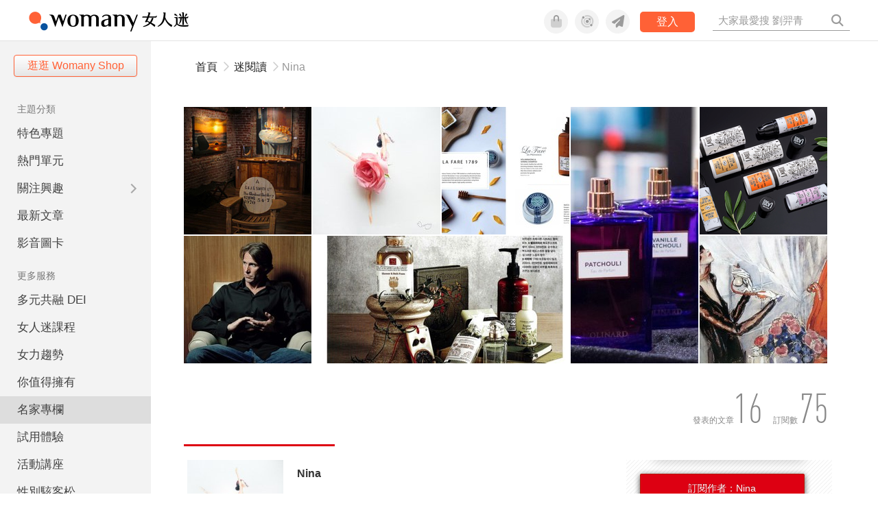

--- FILE ---
content_type: text/html; charset=utf-8
request_url: https://womany.net/authors/ninaayumi?ref=wa-card
body_size: 16146
content:

<!DOCTYPE html>
<html lang="zh-tw" prefix="og: http://ogp.me/ns">
<head>
  <meta charset="utf-8">
  <title>Nina｜專欄作家｜女人迷 Womany</title>
    <link rel="preconnect"   href="https://js.sentry-cdn.com" crossorigin>
  <link rel="dns-prefetch" href="https://js.sentry-cdn.com">
  <link rel="preconnect"   href="https://browser.sentry-cdn.com" crossorigin>
  <link rel="dns-prefetch" href="https://browser.sentry-cdn.com">
  <link rel="preconnect"   href="https://o225475.ingest.sentry.io" crossorigin>
  <link rel="dns-prefetch" href="https://o225475.ingest.sentry.io">
  <link rel="preconnect"   href="https://cdnjs.cloudflare.com" crossorigin>
  <link rel="dns-prefetch" href="https://cdnjs.cloudflare.com">

<link rel="preconnect"   href="https://knight.womany.net" crossorigin>
<link rel="dns-prefetch" href="https://knight.womany.net">
<link rel="preconnect"   href="https://api.womany.net" crossorigin>
<link rel="dns-prefetch" href="https://api.womany.net">


  <meta name="application-name" content="女人迷 Womany"/>
  <meta name="description" content="喜歡學習不同語言、吸收新知與旅遊，奉行「讀萬卷書，也行...">
  <meta name="viewport" content="width=device-width, initial-scale=1.0, maximum-scale=1.0, user-scalable=0">
  <meta name="apple-mobile-web-app-capable" content="yes">
  <meta name="theme-color" content="#333333">
  <meta name="msapplication-TileColor" content="#333333"/>
  <meta name="msapplication-TileImage" content="https://knight.womany.net/images/womany_logo_300x300_n.png"/>
  <meta name="google-site-verification" content="7Blo_lgtnpDMk1_VjM79-jQ1ka2BjJqe3QId2-qYdHo" />
  <meta name="referrer" content="strict-origin-when-cross-origin">
  <meta property="fb:app_id" content="226870747360988"/>
  <meta property="og:site_name" content="女人迷 Womany"/>
  <meta property="og:url" content="https://womany.net/authors/ninaayumi?ref=wa-card"/>
  <meta property="og:title" content="Nina｜專欄作家｜女人迷 Womany"/>
  <meta property="og:description" content="喜歡學習不同語言、吸收新知與旅遊，奉行「讀萬卷書，也行...">
  <meta property="og:type" content="author"/>
    <meta property="og:image" name="image" content="http://womany.net/images/default_share_1200x630_n.png" />
    <meta property="og:image:secure_url" content="https://womany.net/images/default_share_1200x630_n.png" />
    <meta property="og:image:width" content="1200" />
    <meta property="og:image:height" content="630" />
    <meta name="twitter:image" content="https://womany.net/images/default_share_1200x630_n.png">
  <meta name="twitter:site" content="@womanyeditor">
  <meta name="twitter:creator" content="@womanyeditor">
  <meta name="twitter:title" content="Nina｜專欄作家｜女人迷 Womany">
  <meta name="twitter:description" content="喜歡學習不同語言、吸收新知與旅遊，奉行「讀萬卷書，也行...">
  <link rel="apple-touch-icon" href="https://knight.womany.net/images/womany_logo_300x300_n.png">
  <link rel="icon" sizes="16x16" href="/favicon.ico">
  <link rel="icon" sizes="32x32" href="/favicon32.ico">
  <link rel="icon" sizes="300x300" href="https://knight.womany.net/images/womany_logo_300x300_n.png">

    <meta name="twitter:card" content="summary_large_image">


  <link href="https://feeds.feedburner.com/womany" rel="alternate" title="女人迷 womany.net - 全站文章 RSS" type="application/rss+xml" />
  <meta name="csrf-param" content="authenticity_token" />
<meta name="csrf-token" content="qhXT+irWpbcvf6ygffhe4xkkHNKt19mcGja7IwWlKFAXP3QqTUNXKIgOJjfJ/gC+giMZbTimLt1HYwXsiP6OcQ==" />
  <link rel='canonical' href='https://womany.net/authors/ninaayumi' />

  <!--[if lt IE 9]>
  <script src="/javascripts/html5shiv.js"></script>
  <![endif]-->

  <link rel="stylesheet" media="screen" href="//knight.womany.net/packs/css/vender/fontawesome-98913a4c.css" />

  <link rel="stylesheet" media="screen" href="//knight.womany.net/packs/css/general_layout-fb2c3aa1.css" />
    <link rel="stylesheet" media="screen" href="//knight.womany.net/packs/css/general_layout_womany-c824a40a.css" data-subsite="womany" />
    <link rel="stylesheet" media="screen" href="//knight.womany.net/packs/css/general_layout_family-efd2750b.css" data-subsite="family" disabled="disabled" />
    <link rel="stylesheet" media="screen" href="//knight.womany.net/packs/css/general_layout_gender-3ebf99c5.css" data-subsite="gender" disabled="disabled" />
    <link rel="stylesheet" media="screen" href="//knight.womany.net/packs/css/general_layout_hk-f8c82bd8.css" data-subsite="hk" disabled="disabled" />
    <link rel="stylesheet" media="screen" href="//knight.womany.net/packs/css/general_layout_lianhonghong-e29493bd.css" data-subsite="lianhonghong" disabled="disabled" />

    <link rel="stylesheet" href="https://cdnjs.cloudflare.com/ajax/libs/twitter-bootstrap/2.3.2/css/bootstrap.min.css">
  <link rel="stylesheet" media="screen" href="//knight.womany.net/packs/css/authors-4de5eeeb.css" />


  <script type="452c292bc3745604b6178130-text/javascript">
  window.womany = {
    member_url: "https://member.womany.net",
    api: "https://api.womany.net",
    domain_url: "//womany.net",
    site_suffix: "｜女人迷 Womany",
    default_avatar_url: "//knight.womany.net/images/default_avatar.png",
    interests_list:
      {"女力":{"id":21,"name":"女力","en_name":"empowerment"},"品味":{"id":22,"name":"品味","en_name":"sense"},"視野":{"id":23,"name":"視野","en_name":"vision"},"美力":{"id":24,"name":"美力","en_name":"beauty"},"女權":{"id":17,"name":"女權","en_name":"feminism"},"性別":{"id":11,"name":"性別","en_name":"gender"},"親職":{"id":19,"name":"親職","en_name":"parenthood"},"關係":{"id":20,"name":"關係","en_name":"relationship"},"康健":{"id":25,"name":"康健","en_name":"health"},"多元共融":{"id":28,"name":"多元共融","en_name":"diversity"}}
  };

  (function create_interest_objs(){
    var il = womany.interests_list;
    womany.interests_name = {};
    womany.interests_id = {};
    Object.keys(il).forEach(function(zh_name){
      womany.interests_name[il[zh_name].en_name] = il[zh_name];
      womany.interests_id[il[zh_name].id] = il[zh_name];
    });
  })();
</script>

    <script src="//knight.womany.net/packs/js/wprofile-f7c21a138121831e30d7.js" crossorigin="anonymous" type="452c292bc3745604b6178130-text/javascript"></script>
<script data-cfasync="false" type="text/javascript">
  window.user_profile = {
    login: false,
    womanyor: false
  };
</script>


    <script data-cfasync="false"
  src="https://browser.sentry-cdn.com/8.30.0/bundle.tracing.min.js"
  integrity="sha384-whi3vRW+DIBqY2lQQ6oghGXbbA0sL5NJxUL6CMC+LRJ0b4A64Qn7/6YhpeR0+3Nq"
  crossorigin="anonymous"
></script>

  <script data-cfasync="false"
    src="https://browser.sentry-cdn.com/8.30.0/captureconsole.min.js"
    integrity="sha384-jXCzUQjBqiEgmKLzF+NxTSHUj2QI1p3bF660dbnRzt+Q0xrZXQtmZ3+lJop40nGT"
    crossorigin="anonymous">
  </script>

<script data-cfasync="false">
  var ignoreErrors = [
    {
      // waypoint
      'ignoreType': 'exception',
      'matchStr': 's:0 rs:4',
      'discardRate': 0.5
    },
    {
      // comscore
      'ignoreType': 'exception',
      'matchStr': 'Unexpected token \'<',
      'discardRate': 0.5
    },
    {
      // facebook
      'ignoreType': 'message',
      'matchStr': 'Error retrieving login status, fetch cancelled',
      'discardRate': 0.5
    },
    {
      'ignoreType': 'breadcrumbs',
      'matchStr': 'sentry.event',
      'discardRate': 0.9
    }
  ];
  var ignoreURLs = [
    'connect.facebook.net',
    'doubleclick.net'
  ];
  ignoreURLs.forEach(function(url) {
    ignoreErrors.push({
      'ignoreType': 'exception',
      'matchStr': url,
      'discardRate': 0.75
    })
  });

  window.Sentry && Sentry.onLoad(function() {
    var matchid = document.cookie.match(/_womany_net_bypass=(\d+)/);
    if (matchid && matchid[1]) Sentry.setUser({'id': matchid[1]});

    Sentry.init({
      dsn: "https://12f4216b73834f4a9bd2a3e38f25e3d9@o225475.ingest.sentry.io/1377235",

        environment: 'production',
        release: 'v5384@',
        sampleRate: 0.5,
        tracesSampleRate: 0.03,
        // replaysSessionSampleRate: 0,
        // replaysOnErrorSampleRate: 0.008,

      integrations: [
        
        Sentry.captureConsoleIntegration({levels: ['error']})
        // array of methods that should be captured, defaults to ['log', 'info', 'warn', 'error', 'debug', 'assert']
      ],

      // Set `tracePropagationTargets` to control for which URLs distributed tracing should be enabled
      tracePropagationTargets: ["localhost", /^https:\/\/api\.womany\.net/, /^https:\/\/womany\.net\/api/],


      beforeSend: function(event, hint) {

        if (event && window.JSON && JSON.stringify && window.Object && Object.keys) {

          // if match ignoreURL discard certain percentage of events
          var matchIgnoreUrl = false;

          ignoreErrors.forEach(function(ignore) {
            if (matchIgnoreUrl) return;

            var type = ignore.ignoreType;
            var matchStr = ignore.matchStr;
            var evstr = JSON.stringify(event[type]);

            if (evstr && evstr.indexOf(matchStr) >= 0) {
              if (Math.random() < ignore.discardRate)
                matchIgnoreUrl = true;
              else
                event.extra.ignoreRule = JSON.stringify(ignore);
            }
          });
          if (matchIgnoreUrl) return null;
        }

        return event;
      }
    });
  });
</script>

    <!--[if lt IE 9]>
  <script src="https://cdnjs.cloudflare.com/ajax/libs/jquery/1.12.4/jquery.min.js" integrity="sha512-jGsMH83oKe9asCpkOVkBnUrDDTp8wl+adkB2D+//JtlxO4SrLoJdhbOysIFQJloQFD+C4Fl1rMsQZF76JjV0eQ==" crossorigin="anonymous"></script>
<![endif]-->
<!--[if gte IE 9]><!-->
  <script src="https://cdnjs.cloudflare.com/ajax/libs/jquery/3.6.0/jquery.min.js" integrity="sha512-894YE6QWD5I59HgZOGReFYm4dnWc1Qt5NtvYSaNcOP+u1T9qYdvdihz0PPSiiqn/+/3e7Jo4EaG7TubfWGUrMQ==" crossorigin="anonymous" type="452c292bc3745604b6178130-text/javascript"></script>
<!--<![endif]-->


    
<script type="application/ld+json">
{
  "@context": "http://schema.org",
  "@graph": [
  {
    "@type": "WebSite",
    "name": "女人迷 Womany",
    "url": "https://womany.net",
    "image": "https://knight.womany.net/images/womany_logo_300x300_n.png",
    "potentialAction": {
      "@type": "SearchAction",
      "target": "https://womany.net/search?q={search_term_string}",
      "query-input": "required name=search_term_string"
    }
  },
  {
  "@context": "http://schema.org",
  "@type": "Organization",
  "name": "吾思傳媒股份有限公司",
  "alternateName": ["womany.net", "女人迷"],
  "url": "https://womany.net",
  "logo": "https://knight.womany.net/images/womany_logo_300x300_n.png",
  "contactPoint": {
    "@type": "ContactPoint",
    "telephone": "+886-2-2377-5999",
    "email": "客服信箱：sweetservice@womany.net",
    "contactType": "customer service",
    "availableLanguage": "Mandarin"
  },
  "sameAs": [
    "https://feeds.feedburner.com/womany",
    "https://instagram.com/womany",
    "https://page.line.me/?accountId=womanyshoptw",
    "https://t.me/womany_net",
    "https://twitter.com/womany",
    "https://www.facebook.com/womany.net",
    "https://www.linkedin.com/company/womany",
    "https://www.youtube.com/@womanytw",
    "news.google.com/publications/CAAqBwgKMLztgQsw4Y_-Ag"
  ]
}

  ]
}
</script>


</head>

<body data-browser="Chrome" data-browser-version="131" data-browser-lang="" class="b-authors b-show b-63203 s-womany">
  <div class="body">
        

<div id="side-nav" class="init-hide">
  <ul itemscope itemtype="http://www.schema.org/SiteNavigationElement">

    <li class="shop">
      <a class="btn" href="https://shop.womany.net/?ref=s-nav-panel">逛逛 Womany Shop</a>
    </li>

    <li class="Divider Spacer">主題分類</li>


    <li class="m-collections" itemprop="name">
      <meta content="https://womany.net/collections" itemprop="url">
      <a href="https://womany.net/collections?ref=s-nav" title="特色專題">
        特色專題
      </a>
    </li>

    <li class="m-hottopics" itemprop="name" data-start="2019-08-02">
      <meta content="https://womany.net/hottopics" itemprop="url">
      <a href="https://womany.net/hottopics?ref=s-nav" title="熱門單元">
         熱門單元
      </a>
    </li>

    <li class="m-interests" data-start="2019-07-24">
      <meta itemprop="name" content="關注興趣" />
      <meta content="https://womany.net/interests" itemprop="url">
      <a href="https://womany.net/interests?ref=s-nav" title="關注興趣">
         關注興趣
      </a>

      <ul class="m-read-cat">

        <li class="m-empowerment" title="女力職場" itemprop="name">
          <meta content="https://womany.net/interests/empowerment" itemprop="url">
          <a href="https://womany.net/interests/empowerment?ref=s-nav">女力職場</a>
        </li>

        <li class="m-self-leading" title="自我成長" itemprop="name">
          <meta content="https://womany.net/topics/self-leading" itemprop="url">
          <a href="https://womany.net/topics/self-leading?ref=s-nav">自我成長</a>
        </li>

        <li class="m-relationship" title="人際關係" itemprop="name">
          <meta content="https://womany.net/interests/relationship" itemprop="url">
          <a href="https://womany.net/interests/relationship?ref=s-nav">人際關係</a>
        </li>

        <li class="m-sense" title="生活風格" itemprop="name">
          <meta content="https://womany.net/interests/sense" itemprop="url">
          <a href="https://womany.net/interests/sense?ref=s-nav">生活風格</a>
        </li>

        <li class="m-beauty" title="美妝保養" itemprop="name">
          <meta content="https://womany.net/interests/beauty" itemprop="url">
          <a href="https://womany.net/interests/beauty?ref=s-nav">美妝保養</a>
        </li>

        <li class="m-highfashion" title="時尚精品" itemprop="name">
          <meta content="https://womany.net/topics/highfashion" itemprop="url">
          <a href="https://womany.net/topics/highfashion?ref=s-nav">時尚精品</a>
        </li>

        <li class="m-health" title="身體康健" itemprop="name">
          <meta content="https://womany.net/interests/health" itemprop="url">
          <a href="https://womany.net/interests/health?ref=s-nav">身體康健</a>
        </li>

        <li class="m-theme-travel" title="女子旅行" itemprop="name">
          <meta content="https://womany.net/topics/theme-travel" itemprop="url">
          <a href="https://womany.net/topics/theme-travel?ref=s-nav">女子旅行</a>
        </li>

        <li class="m-femme-finance" title="女子理財" itemprop="name">
          <meta content="https://womany.net/topics/femme-finance" itemprop="url">
          <a href="https://womany.net/topics/femme-finance?ref=s-nav">女子理財</a>
        </li>

        <li class="m-diversity" title="多元共融" itemprop="name" data-vars-event-lbl="m-diversity">
          <meta content="https://womany.net/interests/diversity" itemprop="url">
          <a href="https://womany.net/interests/diversity?ref=s-nav">多元共融</a>
        </li>

      </ul>
    </li>

    <li class="m-read" itemprop="name">
      <meta content="https://womany.net/read" itemprop="url">
      <a href="https://womany.net/read?ref=s-nav" title="最新文章">
        最新文章
      </a>
    </li>

    <li class="m-story" itemprop="name">
      <meta content="https://womany.net/story" itemprop="url">
      <a href="https://womany.net/story?ref=s-nav" title="影音圖卡">
        影音圖卡
      </a>
    </li>

    <li class="Divider Spacer">更多服務</li>

    <li class="m-dei" itemprop="name" data-start="2022-05-27">
      <meta content="https://womany.net/dei" itemprop="url">
      <a href="https://womany.net/dei/?ref=s-nav" title="DEI 多元共融">
        多元共融 DEI
      </a>
    </li>

    <li class="m-courses" itemprop="name" data-start="2021-05-07">
      <meta content="https://u.womany.net/" itemprop="url">
      <a href="https://u.womany.net/?ref=s-nav" title="女人迷課程">
        女人迷課程
      </a>
    </li>

    <li class="m-empower" itemprop="name" data-start="2023-05-03">
      <meta content="https://womany.net/empowerment" itemprop="url">
      <a href="https://womany.net/empowerment?ref=s-nav" title="女力是什麼？女人迷女力趨勢">
        女力趨勢
      </a>
    </li>

    <li class="m-timeline" data-start="2018-03-14" itemprop="name">
      <meta content="https://womany.net/timeline" itemprop="url">
      <a href="https://womany.net/timeline?ref=s-nav" title="你值得擁有">
        你值得擁有
      </a>
    </li>

    <li class="m-author" data-start="2016-02-01" itemprop="name">
      <meta content="https://womany.net/top_writers" itemprop="url">
      <a href="https://womany.net/top_writers?ref=s-nav" title="名家專欄">
        名家專欄
      </a>
    </li>

    <li class="m-trials" itemprop="name">
      <meta content="https://womany.net/trials" itemprop="url">
      <a href="https://womany.net/trials?ref=s-nav" title="試用體驗">
        試用體驗
      </a>
    </li>

    <li class="m-events" data-start="2017-09-01" itemprop="name">
      <meta content="https://womany.net/events" itemprop="url">
      <a href="https://womany.net/events?ref=s-nav" title="活動講座">
        活動講座
      </a>
    </li>

    <li class="m-codeforgender" itemprop="name" data-start="2021-05-06">
      <meta content="https://codeforgender.com/events/202103" itemprop="url">
      <a href="https://codeforgender.com/events/202103?ref=s-nav" title="性別駭客松">
        性別駭客松
      </a>
    </li>

    <li class="m-shop" data-start="2018-03-23" itemprop="name">
      <meta content="https://shop.womany.net/" itemprop="url">
      <a href="https://shop.womany.net/?ref=s-nav" title="Womany Shop">
        Womany Shop
      </a>
    </li>

    <li class="m-talk" data-start="2016-03-25" itemprop="name">
      <meta content="https://talk.womany.net/" itemprop="url">
      <a href="https://talk.womany.net/?ref=s-nav" title="熱烈討論">
        熱烈討論
      </a>
    </li>


    <li class="Divider Spacer">吾思品牌</li>

    <li class="m-hk" itemprop="name" data-start="2019-06-05">
      <meta content="https://womany.net/hk" itemprop="url">
      <a href="https://womany.net/hk?ref=s-nav" title="女人迷香港">
        女人迷香港
      </a>
    </li>

    <li class="m-gender" data-start="2019-03-29" itemprop="name">
      <meta content="https://womany.net/genderpower" itemprop="url">
      <a href="https://womany.net/genderpower?ref=s-nav" title="性別力">
        性別力
      </a>
    </li>

    <li class="m-imhome" data-start="2019-05-15" itemprop="name">
      <meta content="https://womany.net/imhome" itemprop="url">
      <a href="https://womany.net/imhome?ref=s-nav" title="回家吧">
        回家吧
      </a>
    </li>

    <li class="m-lianhonghong" itemprop="name">
      <meta content="https://lianhonghong.com/" itemprop="url">
      <a href="https://lianhonghong.com/?ref=s-nav" target="_blank" title="臉紅紅">
        臉紅紅
      </a>
    </li>
  </ul>
</div>


    
      
<header id="w-header">

  <div class="contain clearfix">
    <a id="open-mmenu" href="javascript:void(0);" class="hambergur-btn"><i class="fa fa-bars"></i></a>

    <a class="womany-logo" href="/?ref=header-logo">
      女人迷 Womany
    </a>

    <div class="search">
      <form>
        <input type="text" class="header-search-input" placeholder="" />
      </form>
      <a href="https://womany.net/search" rel="nofollow">&nbsp;<i class="fa fa-search"></i></a>
    </div>

    <div class="social">

      <a class="shop btn-feature" href="https://shop.womany.net?ref=header-icon" target="_blank" title="女人迷商號">
        <i class="fa-fw fad fa-shopping-bag" aria-hidden="true"></i>
      </a>

      <a class="dei btn-feature" href="https://womany.net/dei/?ref=header-icon" target="_blank" title="DEI 多元共融">
        <i class="fa-fw fad fa-solar-system" aria-hidden="true"></i>
      </a>

      <a class="sns btn-feature" href="https://womany.net/community?ref=header-icon" target="_blank" title="追蹤女人迷社群">
        <i class="fa-fw fas fa-paper-plane" aria-hidden="true"></i>
      </a>

      <a class="btn-login" href="/users/auth/womany" data-method="post" rel="nofollow">登入</a>

      <a class="account btn-feature" href="https://womany.net/users/profile?ref=header-icon" rel="nofollow" title="會員設定">
        <i class="fal fa-user-circle" aria-hidden="true"></i>
      </a>

    </div>
  </div>

  <div id="submenu-account">
    <a class="member-articles" href="https://womany.net/member/articles?ref=header-icon" rel="nofollow">我的頁面</a>
    <a rel="nofollow" class="users-following" href="/users/following?ref=header-icon">我的追蹤</a>
    <a rel="nofollow" class="users-profile" href="/users/profile?ref=header-icon">會員設定</a>
    <a rel="nofollow" class="users-logout" href="/users/logout?ref=header-icon">登出</a>
  </div>

</header>




<div id="w-top-shortcut">

  <div id="w-top-nav">
    <ul itemscope itemtype="http://www.schema.org/SiteNavigationElement">

      <li class="m-shuanshuan" itemprop="name">
        <meta content="https://womany.net/shuanshuan" itemprop="url">
        <a class="top-nav-link" data-trackThis="nav_link" href="https://womany.net/shuanshuan?ref=top-nav" title="與軒軒講" target="_blank">
          <i class="fab fa-youtube"></i> 與軒軒講
        </a>
      </li>

      <li class="m-courses" itemprop="name">
        <meta content="https://u.womany.net" itemprop="url">
        <a class="top-nav-link" data-trackThis="nav_link" href="https://u.womany.net?ref=top-nav" title="成長上課" target="_blank">
          <i class="fas fa-chalkboard-teacher"></i> 成長上課
        </a>
      </li>

      <li class="m-shop" itemprop="name">
        <meta content="https://shop.womany.net" itemprop="url">
        <a class="top-nav-link" data-trackThis="nav_link" href="https://shop.womany.net?ref=top-nav" title="日常購物" target="_blank">
          <i class="fas fa-shopping-cart"></i> 日常購物
        </a>
      </li>

      <li class="m-dei" itemprop="name">
        <meta content="https://womany.net/dei" itemprop="url">
        <a class="top-nav-link" data-trackThis="nav_link" href="https://womany.net/dei?ref=top-nav" title="DEI 多元共融" target="_blank">
          <i class="fas fa-solar-system"></i> 學習 DEI
        </a>
      </li>

      <li class="m-collections" itemprop="name">
        <meta content="https://womany.net/collections" itemprop="url">
        <a class="top-nav-link" data-trackThis="nav_link" href="https://womany.net/collections?ref=top-nav" title="讀讀專題" target="_blank">
          <i class="fas fa-sparkles"></i> 讀讀專題
        </a>
      </li>

      <li class="m-read" itemprop="name">
        <meta content="https://womany.net/read" itemprop="url">
        <a class="top-nav-link" data-trackThis="nav_link" href="https://womany.net/read?ref=top-nav" title="最新文章" target="_blank">
          <i class="far fa-newspaper"></i> 最新文章
        </a>
      </li>

      <li class="m-social" itemprop="name">
        <meta content="https://womany.net/community" itemprop="url">
        <a class="top-nav-link" data-trackThis="nav_link" href="https://womany.net/community?ref=top-nav" title="追蹤社群" target="_blank">
          <i class="far fa-chart-network"></i> 追蹤社群
        </a>
      </li>

      <!--
      <li class="m-empowerment" itemprop="name">
        <meta content="https://womany.net/empowerment" itemprop="url">
        <a class="top-nav-link" data-trackThis="nav_link" href="https://womany.net/empowerment/?ref=top-nav" title="女力" target="_blank">
          <i class="fas fa-hands-helping"></i> 女力
        </a>
      </li>

      <li class="m-youtube" itemprop="name">
        <meta content="https://www.youtube.com/@womanytw" itemprop="url">
        <a class="top-nav-link" data-trackThis="nav_link" href="https://www.youtube.com/@womanytw" title="女人迷 YouTube" target="_blank">
          <i class="fab fa-youtube"></i> 影音
        </a>
      </li>

      <li class="m-womany" itemprop="name">
        <meta content="https://womany.net" itemprop="url">
        <a class="switch-site" data-trackThis="nav_switch" data-site="womany" href="https://womany.net/?ref=top-nav" title="切換到女人迷">
          <i class="fak fa-womany"></i> 女人迷
        </a>
      </li>

      <li class="m-gender" itemprop="name">
        <meta content="https://womany.net/genderpower/" itemprop="url">
        <a class="switch-site" data-trackThis="nav_switch" data-site="gender" href="https://womany.net/genderpower/?ref=top-nav" title="切換到性別力">
          <i class="fas fa-star-of-life"></i> 性別力
        </a>
      </li>

      <li class="m-home" itemprop="name">
        <meta content="https://womany.net/imhome/" itemprop="url">
        <a class="switch-site" data-trackThis="nav_switch" data-site="family" href="https://womany.net/imhome/?ref=top-nav" title="切換到回家吧">
          <i class="fak fa-imhome"></i> 回家吧
        </a>
      </li>

      <li class="m-lianhong" itemprop="name">
        <meta content="https://lianhonghong.com" itemprop="url">
        <a class="top-nav-link" data-trackThis="nav_link" href="https://lianhonghong.com/?ref=top-nav" title="臉紅紅" target="_blank">
          <i class="fak fa-lianhong"></i> 臉紅紅
        </a>
      </li>

      <li class="m-talk" itemprop="name">
        <meta content="https://talk.womany.net" itemprop="url">
        <a class="top-nav-link" data-trackThis="nav_link" href="https://talk.womany.net/?ref=top-nav" title="女人迷討論區" target="_blank">
          <i class="fas fa-comments"></i> 討論區
        </a>
      </li>
      -->

    </ul>
  </div>

</div>


    <div id="content-container" class="container">
      <div id="w-main-content">
        


<script type="application/ld+json">
{
  "@context": "http://schema.org",
  "@type": "BreadcrumbList",
  "itemListElement": [
    {
      "@type": "ListItem",
      "position": 1,
      "item": {
        "@id": "https://womany.net",
        "name": "女人迷 Womany"
      }
    }, {
      "@type": "ListItem",
      "position": 2,
      "item": {
        "@id": "https://womany.net/authors",
        "name": "專欄作家"
      }
    }, {
      "@type": "ListItem",
      "position": 3,
      "item": {
        "@id": "https://womany.net/authors/ninaayumi",
        "name": "ninaayumi"
      }
    }
  ]
}
</script>

<div class="row" >
  <div class="span12">
    <ul class="breadcrumb"><li><a href="/?ref=breadcrumb">首頁</a></li><li><span class="divider"><i class="far fa-chevron-right"></i></span></li><li><a href="/read?ref=breadcrumb">迷閱讀</a></li><li><span class="divider"><i class="far fa-chevron-right"></i></span></li><li class="active">Nina</li></ul>
  </div>
</div>

<div class="row">
  <div class="span12">
    
<iframe name="stylewall-upload-agent"></iframe>
<div class="template-stylewall-uploader">
  <form target="stylewall-upload-agent" enctype="multipart/form-data" action="/wall_uploader" accept-charset="UTF-8" method="post"><input type="hidden" name="authenticity_token" value="JgA4wTf7YlMhKaL72KKLCSvYOlZ0obDtP80DfYBtpZwuIZyI2KNvNCk7+GzE5+bgNCe4MTc6G0R2/sTZjkcGpQ==" />
    <input type="hidden" name="type" class="stylewall-upload-type" />
    <div class="table-in-confirm-box">
      <div class="one-row">
        <div class="title">選擇你要上傳的圖片：</div>
        <div class="content">
          <input type="file" name="image" />
          <p>請上傳 4M 以下的 jpg, png 或 gif 檔。</p>
        </div>
        <div class="clearboth"></div>
      </div>
      <div class="one-row">
        <div class="title">替你的照片新增敘述嗎？（選填）：</div>
        <div class="content">
          <input type="text" name="description"/>
          <p>替你的照片增加一點故事吧！(30字內)</p>
        </div>
        <div class="clearboth"></div>
      </div>
    </div>
  </form>
</div>
<div class="user-stylewall-wrapper">
  <div style="width:188px; float:left;">
    <div data-stylewall-type="space" class="user-stylewall-tile">
      
  <img src="//castle.womany.net/images/walls/63203/resize_womany_home3_375_1415419948-21667-4790.jpg" alt="我最喜歡的空間" />
  <div class="user-stylewall-mask">
    <div class="padding">
      <div class="decorated-line-upper"></div>
      <div></div>
      <div class="decorated-line-bottom"></div>
      <div class="type">我最喜歡的空間</div>
    </div>
  </div>


    </div>
    <div data-stylewall-type="mm" class="user-stylewall-tile">
      
  <img src="//castle.womany.net/images/walls/63203/resize_443220d278d8d6360cc316343b233867.jpg" alt="我最喜歡的音樂或電影" />
  <div class="user-stylewall-mask">
    <div class="padding">
      <div class="decorated-line-upper"></div>
      <div>我愛看電影! 尤其是導演Michael Bay</div>
      <div class="decorated-line-bottom"></div>
      <div class="type">我最喜歡的音樂或電影</div>
    </div>
  </div>


    </div>
  </div>
  <div style="width:376px; float:left;">
    <div data-stylewall-type="self" class="user-stylewall-tile">
      
  <img src="//castle.womany.net/images/walls/63203/resize_womany_1_1482465887-19109-3499.jpg" alt="我自己" />
  <div class="user-stylewall-mask">
    <div class="padding">
      <div class="decorated-line-upper"></div>
      <div></div>
      <div class="decorated-line-bottom"></div>
      <div class="type">我自己</div>
    </div>
  </div>


    </div>
    <div data-stylewall-type="color" class="user-stylewall-tile">
      
  <img src="//castle.womany.net/images/walls/63203/resize_womany_5_1434199130-3474-7647.jpg" alt="我最喜歡的顏色" />
  <div class="user-stylewall-mask">
    <div class="padding">
      <div class="decorated-line-upper"></div>
      <div>藍藍的 白白的 象徵自由的顏色</div>
      <div class="decorated-line-bottom"></div>
      <div class="type">我最喜歡的顏色</div>
    </div>
  </div>


    </div>
    <div data-stylewall-type="anything" class="user-stylewall-tile user-stylewall-tile-horizon">
      
  <img src="//castle.womany.net/images/walls/63203/resize_womany_3_1434199285-3463-5174.jpg" alt="任何我喜歡的" />
  <div class="user-stylewall-mask">
    <div class="padding">
      <div class="decorated-line-upper"></div>
      <div>被一堆保養品淹沒 哈</div>
      <div class="decorated-line-bottom"></div>
      <div class="type">任何我喜歡的</div>
    </div>
  </div>


    </div>
  </div>
  <div style="width:188px; float:left;">
    <div data-stylewall-type="cloth" class="user-stylewall-tile user-stylewall-tile-vertical">
      
  <img src="//castle.womany.net/images/walls/63203/resize_womany_561d0b595bed9_1482466084-19111-0048.jpg" alt="我最喜歡的衣服" />
  <div class="user-stylewall-mask">
    <div class="padding">
      <div class="decorated-line-upper"></div>
      <div></div>
      <div class="decorated-line-bottom"></div>
      <div class="type">我最喜歡的衣服</div>
    </div>
  </div>


    </div>
  </div>
  <div style="width:188px; float:left;">
    <div data-stylewall-type="food" class="user-stylewall-tile">
      
  <img src="//castle.womany.net/images/walls/63203/resize_womany_HEADER_30ML_BD_1482466606-19117-1137.jpg" alt="我最喜歡的食物" />
  <div class="user-stylewall-mask">
    <div class="padding">
      <div class="decorated-line-upper"></div>
      <div></div>
      <div class="decorated-line-bottom"></div>
      <div class="type">我最喜歡的食物</div>
    </div>
  </div>


    </div>
    <div data-stylewall-type="activity" class="user-stylewall-tile">
      
  <img src="//castle.womany.net/images/walls/63203/resize_womany_xiang_shui_nv_ren_1482466117-19124-8220.jpg" alt="我最喜歡的活動" />
  <div class="user-stylewall-mask">
    <div class="padding">
      <div class="decorated-line-upper"></div>
      <div></div>
      <div class="decorated-line-bottom"></div>
      <div class="type">我最喜歡的活動</div>
    </div>
  </div>


    </div>
  </div>
  <div class="clearboth"></div>
</div>
  </div>
</div>

<div class="row">
  <div class="author-status span12">
    <iframe src="//www.facebook.com/plugins/like.php?locale=zh_TW&amp;href=http://womany.net/member/63203&amp;send=false&amp;layout=standard&amp;width=450&amp;show_faces=true&amp;font&amp;colorscheme=light&amp;action=recommend&amp;height=80&amp;appId=226870747360988" scrolling="no" frameborder="0" style="border:none; overflow:hidden; width:450px; height:80px; margin-top:16px" allowTransparency="true" class="fb-like pull-left"></iframe>
    <div class="user-stats">
      <ul>
        <li>發表的文章<span>16</span></li>
        <li>訂閱數
          <span class="author-subscribe-count">
            75
          </span>
        </li>
      </ul>
      <div class="clearboth"></div>
    </div>
  </div>

  <div class="span12">
    <div class="decorated-line-red"></div>
  </div>
</div>

<div class="row" style="margin-top:20px;">
  <div class="span8">

    <div class="row">
      <div class="span2" id="user-avatar">
        <img src="//castle.womany.net/images/users/63203/womany_1_1482465887-19109-5407.jpg" alt="Nina" />
      </div>

      <div class="span6 user-info">
        <h2 class="name">Nina</h2>
        <div class="description">
          <p>喜歡學習不同語言、吸收新知與旅遊，奉行「讀萬卷書，也行萬里路」；現為專職行銷顧問與兼職作家。</p>
            <div class="newest-link input-group">
              <input type="text" value="https://womany.net/authors/ninaayumi/latest/" readonly>
              <a class="btn btn-primary" href="/authors/ninaayumi/latest/">看最新文章</a>
            </div>
        </div>
      </div>
    </div>

    <div class="row" style="margin-top:50px;">
      <div class="span8">

        <!-- tabs controller -->
        <ul class="nav nav-tabs" id="member-nav-tabs">
          <li><a href="/authors/ninaayumi/comments?ref=authors">留言給 Nina</a></li>
          <li class="active"><a href="#publish" data-toggle="tab">發表的文章</a></li>
        </ul><!-- end of tabs controller -->

        <div class="tab-content">
          <!-- publish tab-->
          <div class="tab-pane active" id="publish">
            <div class="row" style="color:#888; margin-top:10px;">
                <div class="span4" style="z-index:20;">
  <div class="article-thumb"itemscope itemtype="http://schema.org/Article">

    <!-- article images -->
    <div class="article-thumb-featured-image">
      <a href="/read/article/10049" itemprop="url">
        <img alt="上海外遇觀察：女人是不願離婚，還是離不了婚？" itemprop="image" data-src="https://womany.net/cdn-cgi/image/w=576,h=300,fit=cover,f=auto/https://castle.womany.net/images/articles/10049/womany_ying_mu_kuai_zhao_2016_03_06__xia_wu_4_29_18_1457318487-7243-8211.png" src="https://womany.net/cdn-cgi/image/w=576,h=300,fit=cover,f=auto/https://castle.womany.net/images/articles/10049/womany_ying_mu_kuai_zhao_2016_03_06__xia_wu_4_29_18_1457318487-7243-8211.png" />
      </a>

      

      <div class="article-favorite">
        <div class="async-favorite-botton" data-favor-id="10049" data-favor-type="Article"></div>
      </div>

      <div class="article-fb-like" style="width:100px; position:absolute; left:8px; bottom:8px;">
        <div class="fb-like" data-href="https://womany.net/read/article/10049" data-action="like" data-layout="button_count" data-share="false" data-show-faces="false"></div>
      </div>
    </div>

    <!-- article info -->
    <div class="info">
      <div class="padding">
        <a href="/read/article/10049">
          <h4 itemprop="name">上海外遇觀察：女人是不願離婚，還是離不了婚？</h4>
        </a>

        <div class="description" itemprop="description">
          到中國工作的那一年，「東方明珠」的男女情愛糾葛正展開...2015年我再度踏上對岸的土地，和前兩次服務的對象不同，這次我服務的對象是一家台…
        </div>

        <div class="author">
          Written by
          <a href="/authors/ninaayumi" itemprop="author">Nina</a>,
          接近 10 年.
        </div>

      </div>
    </div>
  </div>
</div>

                <div class="span4" style="z-index:19;">
  <div class="article-thumb"itemscope itemtype="http://schema.org/Article">

    <!-- article images -->
    <div class="article-thumb-featured-image">
      <a href="/read/article/7633" itemprop="url">
        <img alt="五感東京：晴空塔、淺草寺，新與舊的時空交錯" itemprop="image" data-src="https://womany.net/cdn-cgi/image/w=576,h=300,fit=cover,f=auto/https://castle.womany.net/images/articles/7633/womany_ying_mu_kuai_zhao_2015_06_09__xia_wu_4_53_29_1433840049-19650-3433.png" src="https://womany.net/cdn-cgi/image/w=576,h=300,fit=cover,f=auto/https://castle.womany.net/images/articles/7633/womany_ying_mu_kuai_zhao_2015_06_09__xia_wu_4_53_29_1433840049-19650-3433.png" />
      </a>

      

      <div class="article-favorite">
        <div class="async-favorite-botton" data-favor-id="7633" data-favor-type="Article"></div>
      </div>

      <div class="article-fb-like" style="width:100px; position:absolute; left:8px; bottom:8px;">
        <div class="fb-like" data-href="https://womany.net/read/article/7633" data-action="like" data-layout="button_count" data-share="false" data-show-faces="false"></div>
      </div>
    </div>

    <!-- article info -->
    <div class="info">
      <div class="padding">
        <a href="/read/article/7633">
          <h4 itemprop="name">五感東京：晴空塔、淺草寺，新與舊的時空交錯</h4>
        </a>

        <div class="description" itemprop="description">
          東京的新與舊第一次去東京，是2004年的冬天，大約是11年前的事情了。當時因為是跟團旅遊的關係，算不上深入探訪東京市區，只能是充其量繞繞東…
        </div>

        <div class="author">
          Written by
          <a href="/authors/ninaayumi" itemprop="author">Nina</a>,
          超過 10 年.
        </div>

      </div>
    </div>
  </div>
</div>

                <div class="span4" style="z-index:18;">
  <div class="article-thumb"itemscope itemtype="http://schema.org/Article">

    <!-- article images -->
    <div class="article-thumb-featured-image">
      <a href="/read/article/5582" itemprop="url">
        <img alt="「挑戰比妳想像得多」追夢路上你該知道的五件事" itemprop="image" data-src="https://womany.net/cdn-cgi/image/w=576,h=300,fit=cover,f=auto/https://castle.womany.net/images/articles/5582/womany_ying_mu_kuai_zhao_2014_09_11__shang_wu_9_51_48_1410400919-14834-6981.png" src="https://womany.net/cdn-cgi/image/w=576,h=300,fit=cover,f=auto/https://castle.womany.net/images/articles/5582/womany_ying_mu_kuai_zhao_2014_09_11__shang_wu_9_51_48_1410400919-14834-6981.png" />
      </a>

      

      <div class="article-favorite">
        <div class="async-favorite-botton" data-favor-id="5582" data-favor-type="Article"></div>
      </div>

      <div class="article-fb-like" style="width:100px; position:absolute; left:8px; bottom:8px;">
        <div class="fb-like" data-href="https://womany.net/read/article/5582" data-action="like" data-layout="button_count" data-share="false" data-show-faces="false"></div>
      </div>
    </div>

    <!-- article info -->
    <div class="info">
      <div class="padding">
        <a href="/read/article/5582">
          <h4 itemprop="name">「挑戰比妳想像得多」追夢路上你該知道的五件事</h4>
        </a>

        <div class="description" itemprop="description">
          這是一部電影的名字-《赤腳夢想》。講述一位現實生活中名叫金信煥的真實人生經歷。他曾經是前南韓足球員，轉戰商場卻失敗了，為了逃離被周遭的人恥…
        </div>

        <div class="author">
          Written by
          <a href="/authors/ninaayumi" itemprop="author">Nina</a>,
          超過 11 年.
        </div>

      </div>
    </div>
  </div>
</div>

                <div class="span4" style="z-index:17;">
  <div class="article-thumb"itemscope itemtype="http://schema.org/Article">

    <!-- article images -->
    <div class="article-thumb-featured-image">
      <a href="/read/article/5512" itemprop="url">
        <img alt="犯不著當土豪！不花大錢的上海美食攻略" itemprop="image" data-src="https://womany.net/cdn-cgi/image/w=576,h=300,fit=cover,f=auto/https://castle.womany.net/images/articles/5512/womany_ying_mu_kuai_zhao_2014_09_02__shang_wu_9_46_37_1409622898-9316-1699.png" src="https://womany.net/cdn-cgi/image/w=576,h=300,fit=cover,f=auto/https://castle.womany.net/images/articles/5512/womany_ying_mu_kuai_zhao_2014_09_02__shang_wu_9_46_37_1409622898-9316-1699.png" />
      </a>

      

      <div class="article-favorite">
        <div class="async-favorite-botton" data-favor-id="5512" data-favor-type="Article"></div>
      </div>

      <div class="article-fb-like" style="width:100px; position:absolute; left:8px; bottom:8px;">
        <div class="fb-like" data-href="https://womany.net/read/article/5512" data-action="like" data-layout="button_count" data-share="false" data-show-faces="false"></div>
      </div>
    </div>

    <!-- article info -->
    <div class="info">
      <div class="padding">
        <a href="/read/article/5512">
          <h4 itemprop="name">犯不著當土豪！不花大錢的上海美食攻略</h4>
        </a>

        <div class="description" itemprop="description">
          說起上海的觀光景點，許多台灣旅客也不陌生，隨口就能說出：豫園、城隍廟、外灘、東方明珠、新天地、靜安寺…等等。這些大多是庶民景點，雖然周邊也…
        </div>

        <div class="author">
          Written by
          <a href="/authors/ninaayumi" itemprop="author">Nina</a>,
          超過 11 年.
        </div>

      </div>
    </div>
  </div>
</div>

                <div class="span4" style="z-index:16;">
  <div class="article-thumb"itemscope itemtype="http://schema.org/Article">

    <!-- article images -->
    <div class="article-thumb-featured-image">
      <a href="/read/article/5302" itemprop="url">
        <img alt="「做事不難，做人比較難」職場必備的公關溝通術！" itemprop="image" data-src="https://womany.net/cdn-cgi/image/w=576,h=300,fit=cover,f=auto/https://castle.womany.net/images/articles/5302/womany_zhi_1407948311-32146-0282.png" src="https://womany.net/cdn-cgi/image/w=576,h=300,fit=cover,f=auto/https://castle.womany.net/images/articles/5302/womany_zhi_1407948311-32146-0282.png" />
      </a>

      

      <div class="article-favorite">
        <div class="async-favorite-botton" data-favor-id="5302" data-favor-type="Article"></div>
      </div>

      <div class="article-fb-like" style="width:100px; position:absolute; left:8px; bottom:8px;">
        <div class="fb-like" data-href="https://womany.net/read/article/5302" data-action="like" data-layout="button_count" data-share="false" data-show-faces="false"></div>
      </div>
    </div>

    <!-- article info -->
    <div class="info">
      <div class="padding">
        <a href="/read/article/5302">
          <h4 itemprop="name">「做事不難，做人比較難」職場必備的公關溝通術！</h4>
        </a>

        <div class="description" itemprop="description">
          womany 編按：進入職場，有些話不能說，有些話要這樣說，有時候會懷疑自己的真誠是否不見。所以，要學習將公關技巧帶入職場中。公關不是假仙…
        </div>

        <div class="author">
          Written by
          <a href="/authors/ninaayumi" itemprop="author">Nina</a>,
          超過 11 年.
        </div>

      </div>
    </div>
  </div>
</div>

                <div class="span4" style="z-index:15;">
  <div class="article-thumb"itemscope itemtype="http://schema.org/Article">

    <!-- article images -->
    <div class="article-thumb-featured-image">
      <a href="/read/article/4960" itemprop="url">
        <img alt="京都古城：走在時代尖端的老靈魂" itemprop="image" data-src="https://womany.net/cdn-cgi/image/w=576,h=300,fit=cover,f=auto/https://castle.womany.net/images/articles/4960/d9ebaffbf116dac0e760bfd65c46ae92.jpg" src="https://womany.net/cdn-cgi/image/w=576,h=300,fit=cover,f=auto/https://castle.womany.net/images/articles/4960/d9ebaffbf116dac0e760bfd65c46ae92.jpg" />
      </a>

      

      <div class="article-favorite">
        <div class="async-favorite-botton" data-favor-id="4960" data-favor-type="Article"></div>
      </div>

      <div class="article-fb-like" style="width:100px; position:absolute; left:8px; bottom:8px;">
        <div class="fb-like" data-href="https://womany.net/read/article/4960" data-action="like" data-layout="button_count" data-share="false" data-show-faces="false"></div>
      </div>
    </div>

    <!-- article info -->
    <div class="info">
      <div class="padding">
        <a href="/read/article/4960">
          <h4 itemprop="name">京都古城：走在時代尖端的老靈魂</h4>
        </a>

        <div class="description" itemprop="description">
          womany 編按：歷史人文與現代化並存的京都，很適合一個人去旅行，腳步和心境都會一起慢下來，所有景色都能細細品嘗，像是在和你對話，輕聲細…
        </div>

        <div class="author">
          Written by
          <a href="/authors/ninaayumi" itemprop="author">Nina</a>,
          超過 11 年.
        </div>

      </div>
    </div>
  </div>
</div>

                <div class="span4" style="z-index:14;">
  <div class="article-thumb"itemscope itemtype="http://schema.org/Article">

    <!-- article images -->
    <div class="article-thumb-featured-image">
      <a href="/read/article/4853" itemprop="url">
        <img alt="原來是他們！時尚產業的幕後推手" itemprop="image" data-src="https://womany.net/cdn-cgi/image/w=576,h=300,fit=cover,f=auto/https://castle.womany.net/images/articles/4853/fdb82bdfdce27cf3cb8a1c6676a1463c.jpg" src="https://womany.net/cdn-cgi/image/w=576,h=300,fit=cover,f=auto/https://castle.womany.net/images/articles/4853/fdb82bdfdce27cf3cb8a1c6676a1463c.jpg" />
      </a>

      

      <div class="article-favorite">
        <div class="async-favorite-botton" data-favor-id="4853" data-favor-type="Article"></div>
      </div>

      <div class="article-fb-like" style="width:100px; position:absolute; left:8px; bottom:8px;">
        <div class="fb-like" data-href="https://womany.net/read/article/4853" data-action="like" data-layout="button_count" data-share="false" data-show-faces="false"></div>
      </div>
    </div>

    <!-- article info -->
    <div class="info">
      <div class="padding">
        <a href="/read/article/4853">
          <h4 itemprop="name">原來是他們！時尚產業的幕後推手</h4>
        </a>

        <div class="description" itemprop="description">
          womany編按：Bueberry、YSL、Chanel、Louis Vuitton，眼花繚亂的大品牌讓你對時尚望之卻步嗎？型女們別憂心！…
        </div>

        <div class="author">
          Written by
          <a href="/authors/ninaayumi" itemprop="author">Nina</a>,
          超過 11 年.
        </div>

      </div>
    </div>
  </div>
</div>

                <div class="span4" style="z-index:10;">
  <div class="article-thumb"itemscope itemtype="http://schema.org/Article">

    <!-- article images -->
    <div class="article-thumb-featured-image">
      <a href="/read/article/4854" itemprop="url">
        <img alt="大家都在做！顧客關係管理的終極目標" itemprop="image" data-src="https://womany.net/cdn-cgi/image/w=576,h=300,fit=cover,f=auto/https://castle.womany.net/images/articles/4854/5adae5f439a8696dec28663be14494c5.jpg" src="https://womany.net/cdn-cgi/image/w=576,h=300,fit=cover,f=auto/https://castle.womany.net/images/articles/4854/5adae5f439a8696dec28663be14494c5.jpg" />
      </a>

      

      <div class="article-favorite">
        <div class="async-favorite-botton" data-favor-id="4854" data-favor-type="Article"></div>
      </div>

      <div class="article-fb-like" style="width:100px; position:absolute; left:8px; bottom:8px;">
        <div class="fb-like" data-href="https://womany.net/read/article/4854" data-action="like" data-layout="button_count" data-share="false" data-show-faces="false"></div>
      </div>
    </div>

    <!-- article info -->
    <div class="info">
      <div class="padding">
        <a href="/read/article/4854">
          <h4 itemprop="name">大家都在做！顧客關係管理的終極目標</h4>
        </a>

        <div class="description" itemprop="description">
          womany 編按：經營不再是所謂單方銷售商品或服務，而是雙向的、互動的形式，企業管理客戶資料，主動告知商品訊息，提升經濟效益，客戶也因此…
        </div>

        <div class="author">
          Written by
          <a href="/authors/ninaayumi" itemprop="author">Nina</a>,
          超過 11 年.
        </div>

      </div>
    </div>
  </div>
</div>

                <div class="span4" style="z-index:12;">
  <div class="article-thumb"itemscope itemtype="http://schema.org/Article">

    <!-- article images -->
    <div class="article-thumb-featured-image">
      <a href="/read/article/4813" itemprop="url">
        <img alt="眼神：旅行中最美的風景" itemprop="image" data-src="https://womany.net/cdn-cgi/image/w=576,h=300,fit=cover,f=auto/https://castle.womany.net/images/articles/4813/87a799883c4ed709b714fd6806b29aeb.jpg" src="https://womany.net/cdn-cgi/image/w=576,h=300,fit=cover,f=auto/https://castle.womany.net/images/articles/4813/87a799883c4ed709b714fd6806b29aeb.jpg" />
      </a>

      

      <div class="article-favorite">
        <div class="async-favorite-botton" data-favor-id="4813" data-favor-type="Article"></div>
      </div>

      <div class="article-fb-like" style="width:100px; position:absolute; left:8px; bottom:8px;">
        <div class="fb-like" data-href="https://womany.net/read/article/4813" data-action="like" data-layout="button_count" data-share="false" data-show-faces="false"></div>
      </div>
    </div>

    <!-- article info -->
    <div class="info">
      <div class="padding">
        <a href="/read/article/4813">
          <h4 itemprop="name">眼神：旅行中最美的風景</h4>
        </a>

        <div class="description" itemprop="description">
          圖片來源: Photopin.com在台北公館夜市，遇見令我回味無窮的眼神第一次遇見那對令我終身難忘的眼神，是在台北的公館夜市；那一年，我…
        </div>

        <div class="author">
          Written by
          <a href="/authors/ninaayumi" itemprop="author">Nina</a>,
          超過 11 年.
        </div>

      </div>
    </div>
  </div>
</div>

                <div class="span4" style="z-index:11;">
  <div class="article-thumb"itemscope itemtype="http://schema.org/Article">

    <!-- article images -->
    <div class="article-thumb-featured-image">
      <a href="/read/article/4828" itemprop="url">
        <img alt="超市也是米其林：美食國度義大利" itemprop="image" data-src="https://womany.net/cdn-cgi/image/w=576,h=300,fit=cover,f=auto/https://castle.womany.net/images/articles/4828/c4e1ae60f5cbe231819807dcea0afb7b.jpg" src="https://womany.net/cdn-cgi/image/w=576,h=300,fit=cover,f=auto/https://castle.womany.net/images/articles/4828/c4e1ae60f5cbe231819807dcea0afb7b.jpg" />
      </a>

      

      <div class="article-favorite">
        <div class="async-favorite-botton" data-favor-id="4828" data-favor-type="Article"></div>
      </div>

      <div class="article-fb-like" style="width:100px; position:absolute; left:8px; bottom:8px;">
        <div class="fb-like" data-href="https://womany.net/read/article/4828" data-action="like" data-layout="button_count" data-share="false" data-show-faces="false"></div>
      </div>
    </div>

    <!-- article info -->
    <div class="info">
      <div class="padding">
        <a href="/read/article/4828">
          <h4 itemprop="name">超市也是米其林：美食國度義大利</h4>
        </a>

        <div class="description" itemprop="description">
          womany 編按：說到美食之都，或許很多人會第一直覺地想到法國。其實義大利也是不遑多讓的美食國度。不僅有光憑香味就讓人食指大動的義大利麵…
        </div>

        <div class="author">
          Written by
          <a href="/authors/ninaayumi" itemprop="author">Nina</a>,
          超過 11 年.
        </div>

      </div>
    </div>
  </div>
</div>


              <div class="clearboth"></div>
              <div style="margin-top:10px;">
                <div role="navigation" aria-label="翻頁列" class="pagination"><ul><li class="prev previous_page disabled"><a href="#">&#8592; 上一頁</a></li> <li class="active"><a href="/authors/ninaayumi?page=1&amp;ref=wa-card">1</a></li> <li><a rel="next" href="/authors/ninaayumi?page=2&amp;ref=wa-card">2</a></li> <li class="next next_page "><a rel="next" href="/authors/ninaayumi?page=2&amp;ref=wa-card">下一頁 &#8594;</a></li></ul></div>
              </div>
            </div>
          </div><!-- end of publish tab-->
        </div>
      </div>
    </div>
  </div>

  <div class="span4">
    <div class="tilt-box">
      <div class="box-with-top-shadow"></div>
      <div class="padding">

        <div style="position:relative; margin-bottom:30px;">
            <a class="btn-red btn-in-aside js-login-first"
               data-author-id="63203" data-author="Nina"
               data-status="false" data-title="訂閱" data-button-text="繼續瀏覽">
              訂閱作者：Nina
            </a>
        </div>

        <h4>
          Nina 發表的文章
        </h4>

          <div class="author-article">
            <a href="/read/article/10049">
              <img src="https://womany.net/cdn-cgi/image/w=520,h=273,fit=scale-down,f=auto/https://castle.womany.net/images/articles/10049/womany_ying_mu_kuai_zhao_2016_03_06__xia_wu_4_29_18_1457318487-7243-8211.png" alt="上海外遇觀察：女人是不願離婚，還是離不了婚？"
                   class="other-article-image" />
              <div class="title">上海外遇觀察：女人是不願離婚，還是離不了婚？</div>
            </a>
          </div>
          <div class="author-article">
            <a href="/read/article/7633">
              <img src="https://womany.net/cdn-cgi/image/w=520,h=273,fit=scale-down,f=auto/https://castle.womany.net/images/articles/7633/womany_ying_mu_kuai_zhao_2015_06_09__xia_wu_4_53_29_1433840049-19650-3433.png" alt="五感東京：晴空塔、淺草寺，新與舊的時空交錯"
                   class="other-article-image" />
              <div class="title">五感東京：晴空塔、淺草寺，新與舊的時空交錯</div>
            </a>
          </div>
          <div class="author-article">
            <a href="/read/article/5582">
              <img src="https://womany.net/cdn-cgi/image/w=520,h=273,fit=scale-down,f=auto/https://castle.womany.net/images/articles/5582/womany_ying_mu_kuai_zhao_2014_09_11__shang_wu_9_51_48_1410400919-14834-6981.png" alt="「挑戰比妳想像得多」追夢路上你該知道的五件事"
                   class="other-article-image" />
              <div class="title">「挑戰比妳想像得多」追夢路上你該知道的五件事</div>
            </a>
          </div>
      </div>
    </div>
  </div><!-- end span3 -->
</div>

      </div>

      
        
<footer class="general-footer" id="w-footer">
  <div>

    <p class="slogan">
      嘿，親愛的，女人迷最愛你 <i class="fa fa-heart" aria-hidden="true"></i><br>
      We support and empower you!
    </p>

    <ul class="about">
      <li><a href="https://womany.net/about?ref=g-footer">關於我們</a></li>
      <li><a href="https://womany.net/careers?ref=g-footer">加入我們</a></li>
      <li><a href="https://womany.net/advertising?ref=g-footer" rel="nofollow" target="_blank">廣告合作</a></li>
      <li><a href="https://womany.net/sitemap?ref=g-footer">內容總覽</a></li>
    </ul>

    <ul class="social">
      <li>
        <a href="https://www.youtube.com/@womanytw" target="_blank" title="YouTube">
          <i class="fab fa-youtube" aria-hidden="true"></i><span>YouTube</span>
        </a>
      </li>

      <li>
        <a href="https://www.instagram.com/womany/" target="_blank" title="Instagram">
          <i class="fab fa-instagram" aria-hidden="true"></i><span>Instagram</span>
        </a>
      </li>

      <li>
        <a href="https://liff.line.me/1645278921-kWRPP32q/?accountId=womanyshoptw" target="_blank" title="Line">
          <i class="fab w-icon icon-line-white" aria-hidden="true"></i><span>Line</span>
        </a>
      </li>

      <li>
        <a href="https://www.facebook.com/womany.net" target="_blank" title="女人迷粉絲團">
          <i class="fab fa-facebook-f" aria-hidden="true"></i><span>Facebook</span>
        </a>
      </li>

      <li>
        <a href="https://twitter.com/womany" target="_blank" title="Twitter">
          <i class="fab fa-twitter" aria-hidden="true"></i><span>Twitter</span>
        </a>
      </li>

      <li>
        <a href="https://t.me/womany_net" target="_blank" title="Telegram 頻道">
          <i class="fas fa-paper-plane" aria-hidden="true"></i><span>Telegram</span>
        </a>
      </li>

      <li>
        <a href="https://news.google.com/publications/CAAqBwgKMLztgQsw4Y_-Ag" target="_blank" title="Google News">
          <i class="fab fa-google" aria-hidden="true"></i><span>Google 新聞</span>
        </a>
      </li>

      <li class="rss">
        <a href="https://feeds.feedburner.com/womany" target="_blank" title="訂閱 RSS">
          <i class="fa fa-rss" aria-hidden="true"></i><span>RSS</span>
        </a>
      </li>
    </ul>

    <div class="copyright">
      <ul>
        <li>吾思傳媒股份有限公司 / 統一編號 53099678</li>
        <li><a href="https://womany.net/terms?ref=g-footer">貼心隱私權與服務條款</a></li>
        <li>法律顧問：立勤國際法律事務所黃沛聲律師</li>
        <li><a href="mailto:sweetservice@womany.net">客服信箱：sweetservice@womany.net</a></li>
        <li><a href="mailto:news@womany.net">如果你有新聞稿歡迎寄至：news@womany.net</a></li>
      </ul>
      <span class='year'>&copy; 2026 womany.net</span>
    </div>

  </div>
</footer>

    </div>
  </div>

  <script type="452c292bc3745604b6178130-text/javascript">
    window.fbLoaded = jQuery.Deferred();  // https://stackoverflow.com/a/42324312 fb deferred callback
  </script>

  <script src="//knight.womany.net/packs/js/general_layout-05d9838ceb944772b4ef.js" crossorigin="anonymous" type="452c292bc3745604b6178130-text/javascript"></script>
    <script src="//knight.womany.net/packs/js/user-stylewall-39499c1b51e7851b2ff8.js" crossorigin="anonymous" type="452c292bc3745604b6178130-text/javascript"></script>
  <script src="//knight.womany.net/packs/js/favorites-38cfd1546505609de5ef.js" crossorigin="anonymous" type="452c292bc3745604b6178130-text/javascript"></script>
  <script src="//knight.womany.net/packs/js/author_show-79c6f8cd28054d7c1979.js" crossorigin="anonymous" type="452c292bc3745604b6178130-text/javascript"></script>


    <script type="452c292bc3745604b6178130-text/javascript">
  window.fbAsyncInit = function() {
    FB.init({
      appId            : 226870747360988,
      status           : true, // check login status
      autoLogAppEvents : true,
      cookie           : true,
      xfbml            : false, // disable init and search XFBML to faster page loading
      version          : 'v2.12'
    });

    if (location.protocol && location.protocol == "https:")
      FB.getLoginStatus(function(){ if (window.fbLoaded) window.fbLoaded.resolve(); });
    // window.fbLoaded.done(function () { alert('FB initialized'); });
  };

  (function(d, s, id){
    var js, fjs = d.getElementsByTagName(s)[0];
    if (d.getElementById(id)) {return;}
    js = d.createElement(s); js.id = id;
    js.src = "https://connect.facebook.net/zh_TW/sdk.js";
    fjs.parentNode.insertBefore(js, fjs);
  }(document, 'script', 'facebook-jssdk'));
</script>


        <!-- Begin comScore Tag -->
  <script type="452c292bc3745604b6178130-text/javascript">
    var _comscore = _comscore || [];
    _comscore.push({ c1: "2", c2: "27118713", options: { enableFirstPartyCookie: true }});
    (function() {
      var s = document.createElement("script"), el = document.getElementsByTagName("script")[0]; s.async = true;
      s.src = "https://sb.scorecardresearch.com/cs/27118713/beacon.js";
      el.parentNode.insertBefore(s, el);
    })();
  </script>
  <noscript>
    <img src="https://sb.scorecardresearch.com/p?c1=2&c2=27118713&cv=4.4.0&cj=1">
  </noscript>
  <!-- End comScore Tag -->


      
<!-- GA4 & AdWords -->


<script async src="https://www.googletagmanager.com/gtag/js?id=AW-1001780063" type="452c292bc3745604b6178130-text/javascript"></script>
<script type="452c292bc3745604b6178130-text/javascript">
  window.dataLayer = window.dataLayer || [];
  function gtag(){dataLayer.push(arguments);}
  gtag('js', new Date());

  var userId = '';
  var uidCookie = document.cookie.match(/_womany_net_bypass=([0-9]+);/);
  if (uidCookie && uidCookie[1]) userId = uidCookie[1];

  try {
    wProfile.ready(function(user_profile) {
      if (user_profile.login && user_profile.womanyor)
        gtag('set', 'traffic_type', 'internal');
    })
  } catch (error) {
    console.error('ga_without: get wprofile', error);
  }

  var gtagDat = { 'content_group': 'html_general_authors_show' };
  if (userId) gtagDat['user_id'] = userId;

  gtag('config', 'G-RMQE8FQW44', gtagDat);   
  
  gtag('config', 'AW-1001780063');  
  gtag('config', 'AW-10930225812'); 
  gtag('config', 'AW-11160936854'); 
</script>

<!-- mixpanel -->
<script type="452c292bc3745604b6178130-text/javascript">
  (function(f,b){if(!b.__SV){var e,g,i,h;window.mixpanel=b;b._i=[];b.init=function(e,f,c){function g(a,d){var b=d.split(".");2==b.length&&(a=a[b[0]],d=b[1]);a[d]=function(){a.push([d].concat(Array.prototype.slice.call(arguments,0)))}}var a=b;"undefined"!==typeof c?a=b[c]=[]:c="mixpanel";a.people=a.people||[];a.toString=function(a){var d="mixpanel";"mixpanel"!==c&&(d+="."+c);a||(d+=" (stub)");return d};a.people.toString=function(){return a.toString(1)+".people (stub)"};i="disable time_event track track_pageview track_links track_forms track_with_groups add_group set_group remove_group register register_once alias unregister identify name_tag set_config reset opt_in_tracking opt_out_tracking has_opted_in_tracking has_opted_out_tracking clear_opt_in_out_tracking start_batch_senders people.set people.set_once people.unset people.increment people.append people.union people.track_charge people.clear_charges people.delete_user people.remove".split(" ");
  for(h=0;h<i.length;h++)g(a,i[h]);var j="set set_once union unset remove delete".split(" ");a.get_group=function(){function b(c){d[c]=function(){call2_args=arguments;call2=[c].concat(Array.prototype.slice.call(call2_args,0));a.push([e,call2])}}for(var d={},e=["get_group"].concat(Array.prototype.slice.call(arguments,0)),c=0;c<j.length;c++)b(j[c]);return d};b._i.push([e,f,c])};b.__SV=1.2;e=f.createElement("script");e.type="text/javascript";e.async=!0;e.src="undefined"!==typeof MIXPANEL_CUSTOM_LIB_URL?
  MIXPANEL_CUSTOM_LIB_URL:"file:"===f.location.protocol&&"//cdn.mxpnl.com/libs/mixpanel-2-latest.min.js".match(/^\/\//)?"https://cdn.mxpnl.com/libs/mixpanel-2-latest.min.js":"//cdn.mxpnl.com/libs/mixpanel-2-latest.min.js";g=f.getElementsByTagName("script")[0];g.parentNode.insertBefore(e,g)}})(document,window.mixpanel||[]);

  var memberStatus = 'Non-member';
  var userId = 'non_member_' + Math.random().toString(36).substr(2, 5) + '_' + Math.random().toString(36).substr(2, 5); // random string

  var uidCookie = document.cookie.match(/_womany_net_bypass=([0-9]+);/);
  if (uidCookie && uidCookie[1]) {
    userId = uidCookie[1];
    memberStatus = 'Member';
  }

    mixpanel.init('c0ea07bef248a40c47fbcf4e3778c03d');
  mixpanel.identify(userId)
  mixpanel.people.set({ 'member_status': memberStatus });
</script>

<!-- events: polyfill for ga() & also send event to mixpanel -->
<script type="452c292bc3745604b6178130-text/javascript">
  window.ga = function() {
    var paras = arguments;

    // events
    if (paras[0] != 'send' || paras[1] != 'event') return;
    if (paras[2] !== 'website-tracking') return;  // FIXME: deal with other type of event

    var event_name = 'Website Tracking';
    var ev = {};
    if (paras[3]) ev['event_category'] = paras[3];
    if (paras[4]) ev['event_label'] = paras[4];

    // according to https://support.google.com/analytics/answer/11986666#bounce_rate
    // we don't have "interactions" in GA4. The interaction rate is sessions longer than 10s and had conversions or browsing.
    /*
    if (paras[5] && paras[5]['nonInteraction'] == 1)
        ev['non_interaction']  = true;
    */

    // support callback function https://stackoverflow.com/a/74755215
    if (paras[5] && paras[5]['hitCallback'] && (typeof paras[5]['hitCallback'] == 'function'))
      ev['event_callback']  = paras[5]['hitCallback'];

    ev['send_to'] = ['G-RMQE8FQW44'];
    
    gtag('event', event_name, ev);

    // send to Mixpanel
    if (window.mixpanel) {
      mixpanel.track(
        event_name,
        {
          'Event Category': ev['event_category'],
          'Event Label': ev['event_label']
        }
      );
    }
  }
</script>


      <script type="452c292bc3745604b6178130-text/javascript">
          // if (window.ga) ga('send', 'pageview');
          if (window.mixpanel) mixpanel.track_pageview();
      </script>

        <!-- Facebook Pixel Code -->
  <script type="452c292bc3745604b6178130-text/javascript">
    var exid = wProfile.profile.login && wProfile.profile.id;
    if (!exid) exid = (document.cookie.match('(^|; )' + 'ws' + '=([^;]*)')||0)[2] || null;

    !function(f,b,e,v,n,t,s)
    {if(f.fbq)return;n=f.fbq=function(){n.callMethod?
    n.callMethod.apply(n,arguments):n.queue.push(arguments)};
    if(!f._fbq)f._fbq=n;n.push=n;n.loaded=!0;n.version='2.0';
    n.queue=[];t=b.createElement(e);t.async=!0;
    t.src=v;s=b.getElementsByTagName(e)[0];
    s.parentNode.insertBefore(t,s)}(window, document,'script',
    'https://connect.facebook.net/en_US/fbevents.js');

    fbq('init', '858035854323051', { external_id: exid });  // 
    fbq('init', '6195334330495719');  // 
    fbq('track', 'PageView');
  </script>
  <noscript><img height="1" width="1" style="display:none"
    src="https://www.facebook.com/tr?id=858035854323051&ev=PageView&noscript=1"
  /></noscript>
  <!-- End Facebook Pixel Code -->


  

  

  

<script src="/cdn-cgi/scripts/7d0fa10a/cloudflare-static/rocket-loader.min.js" data-cf-settings="452c292bc3745604b6178130-|49" defer></script><script defer src="https://static.cloudflareinsights.com/beacon.min.js/vcd15cbe7772f49c399c6a5babf22c1241717689176015" integrity="sha512-ZpsOmlRQV6y907TI0dKBHq9Md29nnaEIPlkf84rnaERnq6zvWvPUqr2ft8M1aS28oN72PdrCzSjY4U6VaAw1EQ==" data-cf-beacon='{"rayId":"9c3413a84afb0ecd","version":"2025.9.1","serverTiming":{"name":{"cfExtPri":true,"cfEdge":true,"cfOrigin":true,"cfL4":true,"cfSpeedBrain":true,"cfCacheStatus":true}},"token":"d245a0a84eaa43deb79b6e269041977e","b":1}' crossorigin="anonymous"></script>
</body>
</html>


--- FILE ---
content_type: text/css
request_url: https://knight.womany.net/packs/css/authors-4de5eeeb.css
body_size: 13458
content:
[class*=" btn-"].disable,[class^=btn-].disable{opacity:.7}@media (hover:hover){[class*=" btn-"].disable:hover,[class^=btn-].disable:hover{margin-top:0!important;border-bottom-width:5px!important;box-shadow:0 2px 8px rgba(0,0,0,.7)}}[class*=" btn-"].disable:active,[class^=btn-].disable:active{margin-top:0!important;border-bottom-width:5px!important;box-shadow:0 2px 8px rgba(0,0,0,.7)}.btn-in-aside{width:240px}.btn-facebook{background:#4172a5;background-image:linear-gradient(180deg,#4172a5 1%,#4172a5 97%,hsla(0,0%,100%,.3) 0,hsla(0,0%,100%,.3));background-image:-ms-linear-gradient(to bottom,#4172a5 1%,#4172a5 97%,hsla(0,0%,100%,.3) 97%,hsla(0,0%,100%,.3) 100%);background-image:-webkit-gradient(linear,to left bottom,to left top,color-stop(.01,#4172a5),color-stop(.98,#4172a5),color-stop(.98,hsla(0,0%,100%,.3)),color-stop(1,hsla(0,0%,100%,.3)));padding:10px;font-size:14px;border-radius:2px!important;border:solid #1b5f9b;border-width:1px 1px 5px;box-shadow:0 2px 8px rgba(0,0,0,.7);text-shadow:0 -1px 0 rgba(0,0,0,.25);text-align:center;color:#fff!important;cursor:pointer;display:inline-block!important;margin:0 -1px 4px 0;position:relative}@media (hover:hover){.btn-facebook:hover{color:#fff;margin-top:1px;border-bottom:4px solid #1b5f9b;text-decoration:none;box-shadow:0 2px 12px rgba(0,0,0,.7)}}.btn-facebook:active{color:#fff;margin-top:2px;border-bottom:3px solid #1b5f9b;text-decoration:none}.btn-facebook:active:before{content:"";position:absolute;top:-5px;left:0;height:5px;width:100%}.btn-facebook:active:after{content:"";position:absolute;bottom:8px;left:0;height:2px;width:100%}.btn-facebook-small{background:#4172a5;background-image:linear-gradient(180deg,#4172a5 1%,#4172a5 97%,hsla(0,0%,100%,.3) 0,hsla(0,0%,100%,.3));background-image:-ms-linear-gradient(to bottom,#4172a5 1%,#4172a5 97%,hsla(0,0%,100%,.3) 97%,hsla(0,0%,100%,.3) 100%);background-image:-webkit-gradient(linear,to left bottom,to left top,color-stop(.01,#4172a5),color-stop(.98,#4172a5),color-stop(.98,hsla(0,0%,100%,.3)),color-stop(1,hsla(0,0%,100%,.3)));font-size:14px;border-radius:2px!important;border:solid #1b5f9b;border-width:1px 1px 5px;box-shadow:0 2px 8px rgba(0,0,0,.7);text-shadow:0 -1px 0 rgba(0,0,0,.25);text-align:center;color:#fff!important;cursor:pointer;display:inline-block!important;margin:0 -1px 4px 0;position:relative;font-size:12px;padding:5px 10px}@media (hover:hover){.btn-facebook-small:hover{color:#fff;margin-top:1px;border-bottom:4px solid #1b5f9b;text-decoration:none;box-shadow:0 2px 12px rgba(0,0,0,.7)}}.btn-facebook-small:active{color:#fff;margin-top:2px;border-bottom:3px solid #1b5f9b;text-decoration:none}.btn-facebook-small:active:before{content:"";position:absolute;top:-5px;left:0;height:5px;width:100%}.btn-facebook-small:active:after{content:"";position:absolute;bottom:8px;left:0;height:2px;width:100%}.btn-orange{background:#fcb928;background-image:linear-gradient(180deg,#fcb928 1%,#fcb928 97%,hsla(0,0%,100%,.3) 0,hsla(0,0%,100%,.3));background-image:-ms-linear-gradient(to bottom,#fcb928 1%,#fcb928 97%,hsla(0,0%,100%,.3) 97%,hsla(0,0%,100%,.3) 100%);background-image:-webkit-gradient(linear,to left bottom,to left top,color-stop(.01,#fcb928),color-stop(.98,#fcb928),color-stop(.98,hsla(0,0%,100%,.3)),color-stop(1,hsla(0,0%,100%,.3)));padding:10px;font-size:14px;border-radius:2px!important;border:solid #d69d22;border-width:1px 1px 5px;box-shadow:0 2px 8px rgba(0,0,0,.7);text-shadow:0 -1px 0 rgba(0,0,0,.25);text-align:center;color:#fff!important;cursor:pointer;display:inline-block!important;margin:0 -1px 4px 0;position:relative}@media (hover:hover){.btn-orange:hover{color:#fff;margin-top:1px;border-bottom:4px solid #d69d22;text-decoration:none;box-shadow:0 2px 12px rgba(0,0,0,.7)}}.btn-orange:active{color:#fff;margin-top:2px;border-bottom:3px solid #d69d22;text-decoration:none}.btn-orange:active:before{content:"";position:absolute;top:-5px;left:0;height:5px;width:100%}.btn-orange:active:after{content:"";position:absolute;bottom:8px;left:0;height:2px;width:100%}.btn-orange-small{background:#fcb928;background-image:linear-gradient(180deg,#fcb928 1%,#fcb928 97%,hsla(0,0%,100%,.3) 0,hsla(0,0%,100%,.3));background-image:-ms-linear-gradient(to bottom,#fcb928 1%,#fcb928 97%,hsla(0,0%,100%,.3) 97%,hsla(0,0%,100%,.3) 100%);background-image:-webkit-gradient(linear,to left bottom,to left top,color-stop(.01,#fcb928),color-stop(.98,#fcb928),color-stop(.98,hsla(0,0%,100%,.3)),color-stop(1,hsla(0,0%,100%,.3)));font-size:14px;border-radius:2px!important;border:solid #d69d22;border-width:1px 1px 5px;box-shadow:0 2px 8px rgba(0,0,0,.7);text-shadow:0 -1px 0 rgba(0,0,0,.25);text-align:center;color:#fff!important;cursor:pointer;display:inline-block!important;margin:0 -1px 4px 0;position:relative;font-size:12px;padding:5px 10px}@media (hover:hover){.btn-orange-small:hover{color:#fff;margin-top:1px;border-bottom:4px solid #d69d22;text-decoration:none;box-shadow:0 2px 12px rgba(0,0,0,.7)}}.btn-orange-small:active{color:#fff;margin-top:2px;border-bottom:3px solid #d69d22;text-decoration:none}.btn-orange-small:active:before{content:"";position:absolute;top:-5px;left:0;height:5px;width:100%}.btn-orange-small:active:after{content:"";position:absolute;bottom:8px;left:0;height:2px;width:100%}.btn-red{background:#dd0012;background-image:linear-gradient(180deg,#dd0012 1%,#dd0012 97%,hsla(0,0%,100%,.3) 0,hsla(0,0%,100%,.3));background-image:-ms-linear-gradient(to bottom,#dd0012 1%,#dd0012 97%,hsla(0,0%,100%,.3) 97%,hsla(0,0%,100%,.3) 100%);background-image:-webkit-gradient(linear,to left bottom,to left top,color-stop(.01,#dd0012),color-stop(.98,#dd0012),color-stop(.98,hsla(0,0%,100%,.3)),color-stop(1,hsla(0,0%,100%,.3)));padding:10px;font-size:14px;border-radius:2px!important;border:solid #b31d0f;border-width:1px 1px 5px;box-shadow:0 2px 8px rgba(0,0,0,.7);text-shadow:0 -1px 0 rgba(0,0,0,.25);text-align:center;color:#fff!important;cursor:pointer;display:inline-block!important;margin:0 -1px 4px 0;position:relative}@media (hover:hover){.btn-red:hover{color:#fff;margin-top:1px;border-bottom:4px solid #b31d0f;text-decoration:none;box-shadow:0 2px 12px rgba(0,0,0,.7)}}.btn-red:active{color:#fff;margin-top:2px;border-bottom:3px solid #b31d0f;text-decoration:none}.btn-red:active:before{top:-5px;height:5px}.btn-red:active:after,.btn-red:active:before{content:"";position:absolute;left:0;width:100%}.btn-red:active:after{bottom:8px;height:2px}.btn-red-small{background:#dd0012;background-image:linear-gradient(180deg,#dd0012 1%,#dd0012 97%,hsla(0,0%,100%,.3) 0,hsla(0,0%,100%,.3));background-image:-ms-linear-gradient(to bottom,#dd0012 1%,#dd0012 97%,hsla(0,0%,100%,.3) 97%,hsla(0,0%,100%,.3) 100%);background-image:-webkit-gradient(linear,to left bottom,to left top,color-stop(.01,#dd0012),color-stop(.98,#dd0012),color-stop(.98,hsla(0,0%,100%,.3)),color-stop(1,hsla(0,0%,100%,.3)));font-size:14px;border-radius:2px!important;border:solid #b31d0f;border-width:1px 1px 5px;box-shadow:0 2px 8px rgba(0,0,0,.7);text-shadow:0 -1px 0 rgba(0,0,0,.25);text-align:center;color:#fff!important;cursor:pointer;display:inline-block!important;margin:0 -1px 4px 0;position:relative;font-size:12px;padding:5px 10px}@media (hover:hover){.btn-red-small:hover{color:#fff;margin-top:1px;border-bottom:4px solid #b31d0f;text-decoration:none;box-shadow:0 2px 12px rgba(0,0,0,.7)}}.btn-red-small:active{color:#fff;margin-top:2px;border-bottom:3px solid #b31d0f;text-decoration:none}.btn-red-small:active:before{content:"";position:absolute;top:-5px;left:0;height:5px;width:100%}.btn-red-small:active:after{content:"";position:absolute;bottom:8px;left:0;height:2px;width:100%}.btn-white{background:#eee;background-image:linear-gradient(180deg,#eee 1%,#eee 97%,hsla(0,0%,100%,.3) 0,hsla(0,0%,100%,.3));background-image:-ms-linear-gradient(to bottom,#eee 1%,#eee 97%,hsla(0,0%,100%,.3) 97%,hsla(0,0%,100%,.3) 100%);background-image:-webkit-gradient(linear,to left bottom,to left top,color-stop(.01,#eee),color-stop(.98,#eee),color-stop(.98,hsla(0,0%,100%,.3)),color-stop(1,hsla(0,0%,100%,.3)));padding:10px;font-size:14px;border-radius:2px!important;box-shadow:0 2px 8px rgba(0,0,0,.7);text-shadow:0 -1px 0 rgba(0,0,0,.25);text-align:center;color:#fff!important;cursor:pointer;display:inline-block!important;margin:0 -1px 4px 0;position:relative;border:1px solid #bbb;border-bottom:5px solid #ddd;color:#444!important}@media (hover:hover){.btn-white:hover{color:#fff;margin-top:1px;border-bottom:4px solid #ddd;text-decoration:none;box-shadow:0 2px 12px rgba(0,0,0,.7)}}.btn-white:active{color:#fff;margin-top:2px;border-bottom:3px solid #ddd;text-decoration:none}.btn-white:active:before{content:"";position:absolute;top:-5px;left:0;height:5px;width:100%}.btn-white:active:after{content:"";position:absolute;bottom:8px;left:0;height:2px;width:100%}.btn-white-small{background:#eee;background-image:linear-gradient(180deg,#eee 1%,#eee 97%,hsla(0,0%,100%,.3) 0,hsla(0,0%,100%,.3));background-image:-ms-linear-gradient(to bottom,#eee 1%,#eee 97%,hsla(0,0%,100%,.3) 97%,hsla(0,0%,100%,.3) 100%);background-image:-webkit-gradient(linear,to left bottom,to left top,color-stop(.01,#eee),color-stop(.98,#eee),color-stop(.98,hsla(0,0%,100%,.3)),color-stop(1,hsla(0,0%,100%,.3)));font-size:14px;border-radius:2px!important;box-shadow:0 2px 8px rgba(0,0,0,.7);text-shadow:0 -1px 0 rgba(0,0,0,.25);text-align:center;color:#fff!important;cursor:pointer;display:inline-block!important;margin:0 -1px 4px 0;position:relative;border:1px solid #bbb;border-bottom:5px solid #ddd;color:#444!important;font-size:12px;padding:5px 10px}@media (hover:hover){.btn-white-small:hover{color:#fff;margin-top:1px;border-bottom:4px solid #ddd;text-decoration:none;box-shadow:0 2px 12px rgba(0,0,0,.7)}}.btn-white-small:active{color:#fff;margin-top:2px;border-bottom:3px solid #ddd;text-decoration:none}.btn-white-small:active:before{content:"";position:absolute;top:-5px;left:0;height:5px;width:100%}.btn-white-small:active:after{content:"";position:absolute;bottom:8px;left:0;height:2px;width:100%}.btn-black{background:#444;background-image:linear-gradient(180deg,#444 1%,#444 97%,hsla(0,0%,100%,.3) 0,hsla(0,0%,100%,.3));background-image:-ms-linear-gradient(to bottom,#444 1%,#444 97%,hsla(0,0%,100%,.3) 97%,hsla(0,0%,100%,.3) 100%);background-image:-webkit-gradient(linear,to left bottom,to left top,color-stop(.01,#444),color-stop(.98,#444),color-stop(.98,hsla(0,0%,100%,.3)),color-stop(1,hsla(0,0%,100%,.3)));padding:10px;font-size:14px;border-radius:2px!important;border:solid #222;border-width:1px 1px 5px;box-shadow:0 2px 8px rgba(0,0,0,.7);text-shadow:0 -1px 0 rgba(0,0,0,.25);text-align:center;color:#fff!important;cursor:pointer;display:inline-block!important;margin:0 -1px 4px 0;position:relative}@media (hover:hover){.btn-black:hover{color:#fff;margin-top:1px;border-bottom:4px solid #222;text-decoration:none;box-shadow:0 2px 12px rgba(0,0,0,.7)}}.btn-black:active{color:#fff;margin-top:2px;border-bottom:3px solid #222;text-decoration:none}.btn-black:active:before{content:"";position:absolute;top:-5px;left:0;height:5px;width:100%}.btn-black:active:after{content:"";position:absolute;bottom:8px;left:0;height:2px;width:100%}.btn-black-small{background:#444;background-image:linear-gradient(180deg,#444 1%,#444 97%,hsla(0,0%,100%,.3) 0,hsla(0,0%,100%,.3));background-image:-ms-linear-gradient(to bottom,#444 1%,#444 97%,hsla(0,0%,100%,.3) 97%,hsla(0,0%,100%,.3) 100%);background-image:-webkit-gradient(linear,to left bottom,to left top,color-stop(.01,#444),color-stop(.98,#444),color-stop(.98,hsla(0,0%,100%,.3)),color-stop(1,hsla(0,0%,100%,.3)));font-size:14px;border-radius:2px!important;border:solid #222;border-width:1px 1px 5px;box-shadow:0 2px 8px rgba(0,0,0,.7);text-shadow:0 -1px 0 rgba(0,0,0,.25);text-align:center;color:#fff!important;cursor:pointer;display:inline-block!important;margin:0 -1px 4px 0;position:relative;font-size:12px;padding:5px 10px}@media (hover:hover){.btn-black-small:hover{color:#fff;margin-top:1px;border-bottom:4px solid #222;text-decoration:none;box-shadow:0 2px 12px rgba(0,0,0,.7)}}.btn-black-small:active{color:#fff;margin-top:2px;border-bottom:3px solid #222;text-decoration:none}.btn-black-small:active:before{content:"";position:absolute;top:-5px;left:0;height:5px;width:100%}.btn-black-small:active:after{content:"";position:absolute;bottom:8px;left:0;height:2px;width:100%}.btn-purple{background:#904897;background-image:linear-gradient(180deg,#904897 1%,#904897 97%,hsla(0,0%,100%,.3) 0,hsla(0,0%,100%,.3));background-image:-ms-linear-gradient(to bottom,#904897 1%,#904897 97%,hsla(0,0%,100%,.3) 97%,hsla(0,0%,100%,.3) 100%);background-image:-webkit-gradient(linear,to left bottom,to left top,color-stop(.01,#904897),color-stop(.98,#904897),color-stop(.98,hsla(0,0%,100%,.3)),color-stop(1,hsla(0,0%,100%,.3)));padding:10px;font-size:14px;border-radius:2px!important;border:solid #7a3d80;border-width:1px 1px 5px;box-shadow:0 2px 8px rgba(0,0,0,.7);text-shadow:0 -1px 0 rgba(0,0,0,.25);text-align:center;color:#fff!important;cursor:pointer;display:inline-block!important;margin:0 -1px 4px 0;position:relative}@media (hover:hover){.btn-purple:hover{color:#fff;margin-top:1px;border-bottom:4px solid #7a3d80;text-decoration:none;box-shadow:0 2px 12px rgba(0,0,0,.7)}}.btn-purple:active{color:#fff;margin-top:2px;border-bottom:3px solid #7a3d80;text-decoration:none}.btn-purple:active:before{content:"";position:absolute;top:-5px;left:0;height:5px;width:100%}.btn-purple:active:after{content:"";position:absolute;bottom:8px;left:0;height:2px;width:100%}.btn-purple-small{background:#904897;background-image:linear-gradient(180deg,#904897 1%,#904897 97%,hsla(0,0%,100%,.3) 0,hsla(0,0%,100%,.3));background-image:-ms-linear-gradient(to bottom,#904897 1%,#904897 97%,hsla(0,0%,100%,.3) 97%,hsla(0,0%,100%,.3) 100%);background-image:-webkit-gradient(linear,to left bottom,to left top,color-stop(.01,#904897),color-stop(.98,#904897),color-stop(.98,hsla(0,0%,100%,.3)),color-stop(1,hsla(0,0%,100%,.3)));font-size:14px;border-radius:2px!important;border:solid #7a3d80;border-width:1px 1px 5px;box-shadow:0 2px 8px rgba(0,0,0,.7);text-shadow:0 -1px 0 rgba(0,0,0,.25);text-align:center;color:#fff!important;cursor:pointer;display:inline-block!important;margin:0 -1px 4px 0;position:relative;font-size:12px;padding:5px 10px}@media (hover:hover){.btn-purple-small:hover{color:#fff;margin-top:1px;border-bottom:4px solid #7a3d80;text-decoration:none;box-shadow:0 2px 12px rgba(0,0,0,.7)}}.btn-purple-small:active{color:#fff;margin-top:2px;border-bottom:3px solid #7a3d80;text-decoration:none}.btn-purple-small:active:before{content:"";position:absolute;top:-5px;left:0;height:5px;width:100%}.btn-purple-small:active:after{content:"";position:absolute;bottom:8px;left:0;height:2px;width:100%}.btn-green{background:#5cab31;background-image:linear-gradient(180deg,#5cab31 1%,#5cab31 97%,hsla(0,0%,100%,.3) 0,hsla(0,0%,100%,.3));background-image:-ms-linear-gradient(to bottom,#5cab31 1%,#5cab31 97%,hsla(0,0%,100%,.3) 97%,hsla(0,0%,100%,.3) 100%);background-image:-webkit-gradient(linear,to left bottom,to left top,color-stop(.01,#5cab31),color-stop(.98,#5cab31),color-stop(.98,hsla(0,0%,100%,.3)),color-stop(1,hsla(0,0%,100%,.3)));padding:10px;font-size:14px;border-radius:2px!important;border:solid #50942a;border-width:1px 1px 5px;box-shadow:0 2px 8px rgba(0,0,0,.7);text-shadow:0 -1px 0 rgba(0,0,0,.25);text-align:center;color:#fff!important;cursor:pointer;display:inline-block!important;margin:0 -1px 4px 0;position:relative}@media (hover:hover){.btn-green:hover{color:#fff;margin-top:1px;border-bottom:4px solid #50942a;text-decoration:none;box-shadow:0 2px 12px rgba(0,0,0,.7)}}.btn-green:active{color:#fff;margin-top:2px;border-bottom:3px solid #50942a;text-decoration:none}.btn-green:active:before{content:"";position:absolute;top:-5px;left:0;height:5px;width:100%}.btn-green:active:after{content:"";position:absolute;bottom:8px;left:0;height:2px;width:100%}.btn-green-small{background:#5cab31;background-image:linear-gradient(180deg,#5cab31 1%,#5cab31 97%,hsla(0,0%,100%,.3) 0,hsla(0,0%,100%,.3));background-image:-ms-linear-gradient(to bottom,#5cab31 1%,#5cab31 97%,hsla(0,0%,100%,.3) 97%,hsla(0,0%,100%,.3) 100%);background-image:-webkit-gradient(linear,to left bottom,to left top,color-stop(.01,#5cab31),color-stop(.98,#5cab31),color-stop(.98,hsla(0,0%,100%,.3)),color-stop(1,hsla(0,0%,100%,.3)));font-size:14px;border-radius:2px!important;border:solid #50942a;border-width:1px 1px 5px;box-shadow:0 2px 8px rgba(0,0,0,.7);text-shadow:0 -1px 0 rgba(0,0,0,.25);text-align:center;color:#fff!important;cursor:pointer;display:inline-block!important;margin:0 -1px 4px 0;position:relative;font-size:12px;padding:5px 10px}@media (hover:hover){.btn-green-small:hover{color:#fff;margin-top:1px;border-bottom:4px solid #50942a;text-decoration:none;box-shadow:0 2px 12px rgba(0,0,0,.7)}}.btn-green-small:active{color:#fff;margin-top:2px;border-bottom:3px solid #50942a;text-decoration:none}.btn-green-small:active:before{content:"";position:absolute;top:-5px;left:0;height:5px;width:100%}.btn-green-small:active:after{content:"";position:absolute;bottom:8px;left:0;height:2px;width:100%}.btn-green-mini{color:#fff;padding:2px 5px;background:#5cab31}@media (hover:hover){.btn-green-mini:hover{text-decoration:none;color:#fff}}.btn-grey-mini{color:#fff;padding:2px 5px;background:#888}@media (hover:hover){.btn-grey-mini:hover{text-decoration:none;color:#fff}}.btn-small{background:#5cab31;background-image:linear-gradient(180deg,#5cab31 1%,#5cab31 97%,hsla(0,0%,100%,.3) 0,hsla(0,0%,100%,.3));background-image:-ms-linear-gradient(to bottom,#5cab31 1%,#5cab31 97%,hsla(0,0%,100%,.3) 97%,hsla(0,0%,100%,.3) 100%);background-image:-webkit-gradient(linear,to left bottom,to left top,color-stop(.01,#5cab31),color-stop(.98,#5cab31),color-stop(.98,hsla(0,0%,100%,.3)),color-stop(1,hsla(0,0%,100%,.3)));padding:10px;font-size:14px;border-radius:2px!important;border:solid #50942a;border-width:1px 1px 5px;box-shadow:0 2px 8px rgba(0,0,0,.7);text-shadow:0 -1px 0 rgba(0,0,0,.25);text-align:center;color:#fff!important;cursor:pointer;display:inline-block!important;margin:0 -1px 4px 0;position:relative}@media (hover:hover){.btn-small:hover{color:#fff;margin-top:1px;border-bottom:4px solid #50942a;text-decoration:none;box-shadow:0 2px 12px rgba(0,0,0,.7)}}.btn-small:active{color:#fff;margin-top:2px;border-bottom:3px solid #50942a;text-decoration:none}.btn-small:active:before{content:"";position:absolute;top:-5px;left:0;height:5px;width:100%}.btn-small:active:after{content:"";position:absolute;bottom:8px;left:0;height:2px;width:100%}.w-icon-fashion-24{background:url(//knight.womany.net/packs/src/images/iconsets-24e8953f289b3d3e1a68e7619133bd6e.png) no-repeat 0 0}.w-icon-fashion-24,.w-icon-fashion-24-white{width:24px;height:24px;display:inline-block;vertical-align:baseline}.w-icon-fashion-24-white{background:url(//knight.womany.net/packs/src/images/iconsets-24e8953f289b3d3e1a68e7619133bd6e.png) no-repeat 0 -24px}.w-icon-fashion-24-gray{background:url(//knight.womany.net/packs/src/images/iconsets-24e8953f289b3d3e1a68e7619133bd6e.png) no-repeat 0 -48px;width:24px;height:24px;display:inline-block;vertical-align:baseline}.w-icon-fashion-16{background:url(//knight.womany.net/packs/src/images/iconsets-24e8953f289b3d3e1a68e7619133bd6e.png) no-repeat 0 -72px}.w-icon-fashion-16,.w-icon-fashion-16-white{width:16px;height:16px;display:inline-block;vertical-align:baseline}.w-icon-fashion-16-white{background:url(//knight.womany.net/packs/src/images/iconsets-24e8953f289b3d3e1a68e7619133bd6e.png) no-repeat 0 -88px}.w-icon-fashion-16-gray{background:url(//knight.womany.net/packs/src/images/iconsets-24e8953f289b3d3e1a68e7619133bd6e.png) no-repeat 0 -104px;width:16px;height:16px;display:inline-block;vertical-align:baseline}.w-icon-fashion-12{background:url(//knight.womany.net/packs/src/images/iconsets-24e8953f289b3d3e1a68e7619133bd6e.png) no-repeat 0 -120px}.w-icon-fashion-12,.w-icon-fashion-12-white{width:12px;height:12px;display:inline-block;vertical-align:baseline}.w-icon-fashion-12-white{background:url(//knight.womany.net/packs/src/images/iconsets-24e8953f289b3d3e1a68e7619133bd6e.png) no-repeat 0 -132px}.w-icon-fashion-12-gray{background:url(//knight.womany.net/packs/src/images/iconsets-24e8953f289b3d3e1a68e7619133bd6e.png) no-repeat 0 -144px;width:12px;height:12px;display:inline-block;vertical-align:baseline}.w-icon-makeup-24{background:url(//knight.womany.net/packs/src/images/iconsets-24e8953f289b3d3e1a68e7619133bd6e.png) no-repeat -24px 0}.w-icon-makeup-24,.w-icon-makeup-24-white{width:24px;height:24px;display:inline-block;vertical-align:baseline}.w-icon-makeup-24-white{background:url(//knight.womany.net/packs/src/images/iconsets-24e8953f289b3d3e1a68e7619133bd6e.png) no-repeat -24px -24px}.w-icon-makeup-24-gray{background:url(//knight.womany.net/packs/src/images/iconsets-24e8953f289b3d3e1a68e7619133bd6e.png) no-repeat -24px -48px;width:24px;height:24px;display:inline-block;vertical-align:baseline}.w-icon-makeup-16{background:url(//knight.womany.net/packs/src/images/iconsets-24e8953f289b3d3e1a68e7619133bd6e.png) no-repeat -16px -72px}.w-icon-makeup-16,.w-icon-makeup-16-white{width:16px;height:16px;display:inline-block;vertical-align:baseline}.w-icon-makeup-16-white{background:url(//knight.womany.net/packs/src/images/iconsets-24e8953f289b3d3e1a68e7619133bd6e.png) no-repeat -16px -88px}.w-icon-makeup-16-gray{background:url(//knight.womany.net/packs/src/images/iconsets-24e8953f289b3d3e1a68e7619133bd6e.png) no-repeat -16px -104px;width:16px;height:16px;display:inline-block;vertical-align:baseline}.w-icon-makeup-12{background:url(//knight.womany.net/packs/src/images/iconsets-24e8953f289b3d3e1a68e7619133bd6e.png) no-repeat -12px -120px}.w-icon-makeup-12,.w-icon-makeup-12-white{width:12px;height:12px;display:inline-block;vertical-align:baseline}.w-icon-makeup-12-white{background:url(//knight.womany.net/packs/src/images/iconsets-24e8953f289b3d3e1a68e7619133bd6e.png) no-repeat -12px -132px}.w-icon-makeup-12-gray{background:url(//knight.womany.net/packs/src/images/iconsets-24e8953f289b3d3e1a68e7619133bd6e.png) no-repeat -12px -144px;width:12px;height:12px;display:inline-block;vertical-align:baseline}.w-icon-sex-24{background:url(//knight.womany.net/packs/src/images/iconsets-24e8953f289b3d3e1a68e7619133bd6e.png) no-repeat -48px 0}.w-icon-sex-24,.w-icon-sex-24-white{width:24px;height:24px;display:inline-block;vertical-align:baseline}.w-icon-sex-24-white{background:url(//knight.womany.net/packs/src/images/iconsets-24e8953f289b3d3e1a68e7619133bd6e.png) no-repeat -48px -24px}.w-icon-sex-24-gray{background:url(//knight.womany.net/packs/src/images/iconsets-24e8953f289b3d3e1a68e7619133bd6e.png) no-repeat -48px -48px;width:24px;height:24px;display:inline-block;vertical-align:baseline}.w-icon-sex-16{background:url(//knight.womany.net/packs/src/images/iconsets-24e8953f289b3d3e1a68e7619133bd6e.png) no-repeat -32px -72px}.w-icon-sex-16,.w-icon-sex-16-white{width:16px;height:16px;display:inline-block;vertical-align:baseline}.w-icon-sex-16-white{background:url(//knight.womany.net/packs/src/images/iconsets-24e8953f289b3d3e1a68e7619133bd6e.png) no-repeat -32px -88px}.w-icon-sex-16-gray{background:url(//knight.womany.net/packs/src/images/iconsets-24e8953f289b3d3e1a68e7619133bd6e.png) no-repeat -32px -104px;width:16px;height:16px;display:inline-block;vertical-align:baseline}.w-icon-sex-12{background:url(//knight.womany.net/packs/src/images/iconsets-24e8953f289b3d3e1a68e7619133bd6e.png) no-repeat -24px -120px}.w-icon-sex-12,.w-icon-sex-12-white{width:12px;height:12px;display:inline-block;vertical-align:baseline}.w-icon-sex-12-white{background:url(//knight.womany.net/packs/src/images/iconsets-24e8953f289b3d3e1a68e7619133bd6e.png) no-repeat -24px -132px}.w-icon-sex-12-gray{background:url(//knight.womany.net/packs/src/images/iconsets-24e8953f289b3d3e1a68e7619133bd6e.png) no-repeat -24px -144px;width:12px;height:12px;display:inline-block;vertical-align:baseline}.w-icon-love-24{background:url(//knight.womany.net/packs/src/images/iconsets-24e8953f289b3d3e1a68e7619133bd6e.png) no-repeat -72px 0}.w-icon-love-24,.w-icon-love-24-white{width:24px;height:24px;display:inline-block;vertical-align:baseline}.w-icon-love-24-white{background:url(//knight.womany.net/packs/src/images/iconsets-24e8953f289b3d3e1a68e7619133bd6e.png) no-repeat -72px -24px}.w-icon-love-24-gray{background:url(//knight.womany.net/packs/src/images/iconsets-24e8953f289b3d3e1a68e7619133bd6e.png) no-repeat -72px -48px;width:24px;height:24px;display:inline-block;vertical-align:baseline}.w-icon-love-16{background:url(//knight.womany.net/packs/src/images/iconsets-24e8953f289b3d3e1a68e7619133bd6e.png) no-repeat -48px -72px}.w-icon-love-16,.w-icon-love-16-white{width:16px;height:16px;display:inline-block;vertical-align:baseline}.w-icon-love-16-white{background:url(//knight.womany.net/packs/src/images/iconsets-24e8953f289b3d3e1a68e7619133bd6e.png) no-repeat -48px -88px}.w-icon-love-16-gray{background:url(//knight.womany.net/packs/src/images/iconsets-24e8953f289b3d3e1a68e7619133bd6e.png) no-repeat -48px -104px;width:16px;height:16px;display:inline-block;vertical-align:baseline}.w-icon-love-12{background:url(//knight.womany.net/packs/src/images/iconsets-24e8953f289b3d3e1a68e7619133bd6e.png) no-repeat -36px -120px}.w-icon-love-12,.w-icon-love-12-white{width:12px;height:12px;display:inline-block;vertical-align:baseline}.w-icon-love-12-white{background:url(//knight.womany.net/packs/src/images/iconsets-24e8953f289b3d3e1a68e7619133bd6e.png) no-repeat -36px -132px}.w-icon-love-12-gray{background:url(//knight.womany.net/packs/src/images/iconsets-24e8953f289b3d3e1a68e7619133bd6e.png) no-repeat -36px -144px;width:12px;height:12px;display:inline-block;vertical-align:baseline}.w-icon-career-24{background:url(//knight.womany.net/packs/src/images/iconsets-24e8953f289b3d3e1a68e7619133bd6e.png) no-repeat -96px 0}.w-icon-career-24,.w-icon-career-24-white{width:24px;height:24px;display:inline-block;vertical-align:baseline}.w-icon-career-24-white{background:url(//knight.womany.net/packs/src/images/iconsets-24e8953f289b3d3e1a68e7619133bd6e.png) no-repeat -96px -24px}.w-icon-career-24-gray{background:url(//knight.womany.net/packs/src/images/iconsets-24e8953f289b3d3e1a68e7619133bd6e.png) no-repeat -96px -48px;width:24px;height:24px;display:inline-block;vertical-align:baseline}.w-icon-career-16{background:url(//knight.womany.net/packs/src/images/iconsets-24e8953f289b3d3e1a68e7619133bd6e.png) no-repeat -64px -72px}.w-icon-career-16,.w-icon-career-16-white{width:16px;height:16px;display:inline-block;vertical-align:baseline}.w-icon-career-16-white{background:url(//knight.womany.net/packs/src/images/iconsets-24e8953f289b3d3e1a68e7619133bd6e.png) no-repeat -64px -88px}.w-icon-career-16-gray{background:url(//knight.womany.net/packs/src/images/iconsets-24e8953f289b3d3e1a68e7619133bd6e.png) no-repeat -64px -104px;width:16px;height:16px;display:inline-block;vertical-align:baseline}.w-icon-career-12{background:url(//knight.womany.net/packs/src/images/iconsets-24e8953f289b3d3e1a68e7619133bd6e.png) no-repeat -48px -120px}.w-icon-career-12,.w-icon-career-12-white{width:12px;height:12px;display:inline-block;vertical-align:baseline}.w-icon-career-12-white{background:url(//knight.womany.net/packs/src/images/iconsets-24e8953f289b3d3e1a68e7619133bd6e.png) no-repeat -48px -132px}.w-icon-career-12-gray{background:url(//knight.womany.net/packs/src/images/iconsets-24e8953f289b3d3e1a68e7619133bd6e.png) no-repeat -48px -144px;width:12px;height:12px;display:inline-block;vertical-align:baseline}.w-icon-health-24{background:url(//knight.womany.net/packs/src/images/iconsets-24e8953f289b3d3e1a68e7619133bd6e.png) no-repeat -120px 0}.w-icon-health-24,.w-icon-health-24-white{width:24px;height:24px;display:inline-block;vertical-align:baseline}.w-icon-health-24-white{background:url(//knight.womany.net/packs/src/images/iconsets-24e8953f289b3d3e1a68e7619133bd6e.png) no-repeat -120px -24px}.w-icon-health-24-gray{background:url(//knight.womany.net/packs/src/images/iconsets-24e8953f289b3d3e1a68e7619133bd6e.png) no-repeat -120px -48px;width:24px;height:24px;display:inline-block;vertical-align:baseline}.w-icon-health-16{background:url(//knight.womany.net/packs/src/images/iconsets-24e8953f289b3d3e1a68e7619133bd6e.png) no-repeat -80px -72px}.w-icon-health-16,.w-icon-health-16-white{width:16px;height:16px;display:inline-block;vertical-align:baseline}.w-icon-health-16-white{background:url(//knight.womany.net/packs/src/images/iconsets-24e8953f289b3d3e1a68e7619133bd6e.png) no-repeat -80px -88px}.w-icon-health-16-gray{background:url(//knight.womany.net/packs/src/images/iconsets-24e8953f289b3d3e1a68e7619133bd6e.png) no-repeat -80px -104px;width:16px;height:16px;display:inline-block;vertical-align:baseline}.w-icon-health-12{background:url(//knight.womany.net/packs/src/images/iconsets-24e8953f289b3d3e1a68e7619133bd6e.png) no-repeat -60px -120px}.w-icon-health-12,.w-icon-health-12-white{width:12px;height:12px;display:inline-block;vertical-align:baseline}.w-icon-health-12-white{background:url(//knight.womany.net/packs/src/images/iconsets-24e8953f289b3d3e1a68e7619133bd6e.png) no-repeat -60px -132px}.w-icon-health-12-gray{background:url(//knight.womany.net/packs/src/images/iconsets-24e8953f289b3d3e1a68e7619133bd6e.png) no-repeat -60px -144px;width:12px;height:12px;display:inline-block;vertical-align:baseline}.w-icon-family-24{background:url(//knight.womany.net/packs/src/images/iconsets-24e8953f289b3d3e1a68e7619133bd6e.png) no-repeat -144px 0}.w-icon-family-24,.w-icon-family-24-white{width:24px;height:24px;display:inline-block;vertical-align:baseline}.w-icon-family-24-white{background:url(//knight.womany.net/packs/src/images/iconsets-24e8953f289b3d3e1a68e7619133bd6e.png) no-repeat -144px -24px}.w-icon-family-24-gray{background:url(//knight.womany.net/packs/src/images/iconsets-24e8953f289b3d3e1a68e7619133bd6e.png) no-repeat -144px -48px;width:24px;height:24px;display:inline-block;vertical-align:baseline}.w-icon-family-16{background:url(//knight.womany.net/packs/src/images/iconsets-24e8953f289b3d3e1a68e7619133bd6e.png) no-repeat -96px -72px}.w-icon-family-16,.w-icon-family-16-white{width:16px;height:16px;display:inline-block;vertical-align:baseline}.w-icon-family-16-white{background:url(//knight.womany.net/packs/src/images/iconsets-24e8953f289b3d3e1a68e7619133bd6e.png) no-repeat -96px -88px}.w-icon-family-16-gray{background:url(//knight.womany.net/packs/src/images/iconsets-24e8953f289b3d3e1a68e7619133bd6e.png) no-repeat -96px -104px;width:16px;height:16px;display:inline-block;vertical-align:baseline}.w-icon-family-12{background:url(//knight.womany.net/packs/src/images/iconsets-24e8953f289b3d3e1a68e7619133bd6e.png) no-repeat -72px -120px}.w-icon-family-12,.w-icon-family-12-white{width:12px;height:12px;display:inline-block;vertical-align:baseline}.w-icon-family-12-white{background:url(//knight.womany.net/packs/src/images/iconsets-24e8953f289b3d3e1a68e7619133bd6e.png) no-repeat -72px -132px}.w-icon-family-12-gray{background:url(//knight.womany.net/packs/src/images/iconsets-24e8953f289b3d3e1a68e7619133bd6e.png) no-repeat -72px -144px;width:12px;height:12px;display:inline-block;vertical-align:baseline}.w-icon-food-24{background:url(//knight.womany.net/packs/src/images/iconsets-24e8953f289b3d3e1a68e7619133bd6e.png) no-repeat -168px 0}.w-icon-food-24,.w-icon-food-24-white{width:24px;height:24px;display:inline-block;vertical-align:baseline}.w-icon-food-24-white{background:url(//knight.womany.net/packs/src/images/iconsets-24e8953f289b3d3e1a68e7619133bd6e.png) no-repeat -168px -24px}.w-icon-food-24-gray{background:url(//knight.womany.net/packs/src/images/iconsets-24e8953f289b3d3e1a68e7619133bd6e.png) no-repeat -168px -48px;width:24px;height:24px;display:inline-block;vertical-align:baseline}.w-icon-food-16{background:url(//knight.womany.net/packs/src/images/iconsets-24e8953f289b3d3e1a68e7619133bd6e.png) no-repeat -112px -72px}.w-icon-food-16,.w-icon-food-16-white{width:16px;height:16px;display:inline-block;vertical-align:baseline}.w-icon-food-16-white{background:url(//knight.womany.net/packs/src/images/iconsets-24e8953f289b3d3e1a68e7619133bd6e.png) no-repeat -112px -88px}.w-icon-food-16-gray{background:url(//knight.womany.net/packs/src/images/iconsets-24e8953f289b3d3e1a68e7619133bd6e.png) no-repeat -112px -104px;width:16px;height:16px;display:inline-block;vertical-align:baseline}.w-icon-food-12{background:url(//knight.womany.net/packs/src/images/iconsets-24e8953f289b3d3e1a68e7619133bd6e.png) no-repeat -84px -120px}.w-icon-food-12,.w-icon-food-12-white{width:12px;height:12px;display:inline-block;vertical-align:baseline}.w-icon-food-12-white{background:url(//knight.womany.net/packs/src/images/iconsets-24e8953f289b3d3e1a68e7619133bd6e.png) no-repeat -84px -132px}.w-icon-food-12-gray{background:url(//knight.womany.net/packs/src/images/iconsets-24e8953f289b3d3e1a68e7619133bd6e.png) no-repeat -84px -144px;width:12px;height:12px;display:inline-block;vertical-align:baseline}.w-icon-fun-24{background:url(//knight.womany.net/packs/src/images/iconsets-24e8953f289b3d3e1a68e7619133bd6e.png) no-repeat -192px 0}.w-icon-fun-24,.w-icon-fun-24-white{width:24px;height:24px;display:inline-block;vertical-align:baseline}.w-icon-fun-24-white{background:url(//knight.womany.net/packs/src/images/iconsets-24e8953f289b3d3e1a68e7619133bd6e.png) no-repeat -192px -24px}.w-icon-fun-24-gray{background:url(//knight.womany.net/packs/src/images/iconsets-24e8953f289b3d3e1a68e7619133bd6e.png) no-repeat -192px -48px;width:24px;height:24px;display:inline-block;vertical-align:baseline}.w-icon-fun-16{background:url(//knight.womany.net/packs/src/images/iconsets-24e8953f289b3d3e1a68e7619133bd6e.png) no-repeat -128px -72px}.w-icon-fun-16,.w-icon-fun-16-white{width:16px;height:16px;display:inline-block;vertical-align:baseline}.w-icon-fun-16-white{background:url(//knight.womany.net/packs/src/images/iconsets-24e8953f289b3d3e1a68e7619133bd6e.png) no-repeat -128px -88px}.w-icon-fun-16-gray{background:url(//knight.womany.net/packs/src/images/iconsets-24e8953f289b3d3e1a68e7619133bd6e.png) no-repeat -128px -104px;width:16px;height:16px;display:inline-block;vertical-align:baseline}.w-icon-fun-12{background:url(//knight.womany.net/packs/src/images/iconsets-24e8953f289b3d3e1a68e7619133bd6e.png) no-repeat -96px -120px}.w-icon-fun-12,.w-icon-fun-12-white{width:12px;height:12px;display:inline-block;vertical-align:baseline}.w-icon-fun-12-white{background:url(//knight.womany.net/packs/src/images/iconsets-24e8953f289b3d3e1a68e7619133bd6e.png) no-repeat -96px -132px}.w-icon-fun-12-gray{background:url(//knight.womany.net/packs/src/images/iconsets-24e8953f289b3d3e1a68e7619133bd6e.png) no-repeat -96px -144px;width:12px;height:12px;display:inline-block;vertical-align:baseline}.w-icon-shopping-24{background:url(//knight.womany.net/packs/src/images/iconsets-24e8953f289b3d3e1a68e7619133bd6e.png) no-repeat -216px 0}.w-icon-shopping-24,.w-icon-shopping-24-white{width:24px;height:24px;display:inline-block;vertical-align:baseline}.w-icon-shopping-24-white{background:url(//knight.womany.net/packs/src/images/iconsets-24e8953f289b3d3e1a68e7619133bd6e.png) no-repeat -216px -24px}.w-icon-shopping-24-gray{background:url(//knight.womany.net/packs/src/images/iconsets-24e8953f289b3d3e1a68e7619133bd6e.png) no-repeat -216px -48px;width:24px;height:24px;display:inline-block;vertical-align:baseline}.w-icon-shopping-16{background:url(//knight.womany.net/packs/src/images/iconsets-24e8953f289b3d3e1a68e7619133bd6e.png) no-repeat -144px -72px}.w-icon-shopping-16,.w-icon-shopping-16-white{width:16px;height:16px;display:inline-block;vertical-align:baseline}.w-icon-shopping-16-white{background:url(//knight.womany.net/packs/src/images/iconsets-24e8953f289b3d3e1a68e7619133bd6e.png) no-repeat -144px -88px}.w-icon-shopping-16-gray{background:url(//knight.womany.net/packs/src/images/iconsets-24e8953f289b3d3e1a68e7619133bd6e.png) no-repeat -144px -104px;width:16px;height:16px;display:inline-block;vertical-align:baseline}.w-icon-shopping-12{background:url(//knight.womany.net/packs/src/images/iconsets-24e8953f289b3d3e1a68e7619133bd6e.png) no-repeat -108px -120px}.w-icon-shopping-12,.w-icon-shopping-12-white{width:12px;height:12px;display:inline-block;vertical-align:baseline}.w-icon-shopping-12-white{background:url(//knight.womany.net/packs/src/images/iconsets-24e8953f289b3d3e1a68e7619133bd6e.png) no-repeat -108px -132px}.w-icon-shopping-12-gray{background:url(//knight.womany.net/packs/src/images/iconsets-24e8953f289b3d3e1a68e7619133bd6e.png) no-repeat -108px -144px;width:12px;height:12px;display:inline-block;vertical-align:baseline}.w-icon-gender-24{background:url(//knight.womany.net/packs/src/images/iconsets-24e8953f289b3d3e1a68e7619133bd6e.png) no-repeat -240px 0}.w-icon-gender-24,.w-icon-gender-24-white{width:24px;height:24px;display:inline-block;vertical-align:baseline}.w-icon-gender-24-white{background:url(//knight.womany.net/packs/src/images/iconsets-24e8953f289b3d3e1a68e7619133bd6e.png) no-repeat -240px -24px}.w-icon-gender-24-gray{background:url(//knight.womany.net/packs/src/images/iconsets-24e8953f289b3d3e1a68e7619133bd6e.png) no-repeat -240px -48px;width:24px;height:24px;display:inline-block;vertical-align:baseline}.w-icon-gender-16{background:url(//knight.womany.net/packs/src/images/iconsets-24e8953f289b3d3e1a68e7619133bd6e.png) no-repeat -160px -72px}.w-icon-gender-16,.w-icon-gender-16-white{width:16px;height:16px;display:inline-block;vertical-align:baseline}.w-icon-gender-16-white{background:url(//knight.womany.net/packs/src/images/iconsets-24e8953f289b3d3e1a68e7619133bd6e.png) no-repeat -160px -88px}.w-icon-gender-16-gray{background:url(//knight.womany.net/packs/src/images/iconsets-24e8953f289b3d3e1a68e7619133bd6e.png) no-repeat -160px -104px;width:16px;height:16px;display:inline-block;vertical-align:baseline}.w-icon-gender-12{background:url(//knight.womany.net/packs/src/images/iconsets-24e8953f289b3d3e1a68e7619133bd6e.png) no-repeat -120px -120px}.w-icon-gender-12,.w-icon-gender-12-white{width:12px;height:12px;display:inline-block;vertical-align:baseline}.w-icon-gender-12-white{background:url(//knight.womany.net/packs/src/images/iconsets-24e8953f289b3d3e1a68e7619133bd6e.png) no-repeat -120px -132px}.w-icon-gender-12-gray{background:url(//knight.womany.net/packs/src/images/iconsets-24e8953f289b3d3e1a68e7619133bd6e.png) no-repeat -120px -144px;width:12px;height:12px;display:inline-block;vertical-align:baseline}.w-icon-people-24{background:url(//knight.womany.net/packs/src/images/iconsets-24e8953f289b3d3e1a68e7619133bd6e.png) no-repeat -264px 0}.w-icon-people-24,.w-icon-people-24-white{width:24px;height:24px;display:inline-block;vertical-align:baseline}.w-icon-people-24-white{background:url(//knight.womany.net/packs/src/images/iconsets-24e8953f289b3d3e1a68e7619133bd6e.png) no-repeat -264px -24px}.w-icon-people-24-gray{background:url(//knight.womany.net/packs/src/images/iconsets-24e8953f289b3d3e1a68e7619133bd6e.png) no-repeat -264px -48px;width:24px;height:24px;display:inline-block;vertical-align:baseline}.w-icon-people-16{background:url(//knight.womany.net/packs/src/images/iconsets-24e8953f289b3d3e1a68e7619133bd6e.png) no-repeat -176px -72px}.w-icon-people-16,.w-icon-people-16-white{width:16px;height:16px;display:inline-block;vertical-align:baseline}.w-icon-people-16-white{background:url(//knight.womany.net/packs/src/images/iconsets-24e8953f289b3d3e1a68e7619133bd6e.png) no-repeat -176px -88px}.w-icon-people-16-gray{background:url(//knight.womany.net/packs/src/images/iconsets-24e8953f289b3d3e1a68e7619133bd6e.png) no-repeat -176px -104px;width:16px;height:16px;display:inline-block;vertical-align:baseline}.w-icon-people-12{background:url(//knight.womany.net/packs/src/images/iconsets-24e8953f289b3d3e1a68e7619133bd6e.png) no-repeat -132px -120px}.w-icon-people-12,.w-icon-people-12-white{width:12px;height:12px;display:inline-block;vertical-align:baseline}.w-icon-people-12-white{background:url(//knight.womany.net/packs/src/images/iconsets-24e8953f289b3d3e1a68e7619133bd6e.png) no-repeat -132px -132px}.w-icon-people-12-gray{background:url(//knight.womany.net/packs/src/images/iconsets-24e8953f289b3d3e1a68e7619133bd6e.png) no-repeat -132px -144px;width:12px;height:12px;display:inline-block;vertical-align:baseline}.w-icon-wall-24{background:url(//knight.womany.net/packs/src/images/iconsets-24e8953f289b3d3e1a68e7619133bd6e.png) no-repeat -288px 0}.w-icon-wall-24,.w-icon-wall-24-white{width:24px;height:24px;display:inline-block;vertical-align:baseline}.w-icon-wall-24-white{background:url(//knight.womany.net/packs/src/images/iconsets-24e8953f289b3d3e1a68e7619133bd6e.png) no-repeat -288px -24px}.w-icon-wall-24-gray{background:url(//knight.womany.net/packs/src/images/iconsets-24e8953f289b3d3e1a68e7619133bd6e.png) no-repeat -288px -48px;width:24px;height:24px;display:inline-block;vertical-align:baseline}@media (hover:hover){.w-icon-wall-24-gray:hover{background:url(//knight.womany.net/packs/src/images/iconsets-24e8953f289b3d3e1a68e7619133bd6e.png) no-repeat -288px -24px;width:24px;height:24px;display:inline-block;vertical-align:baseline}}.w-icon-wall-16{background:url(//knight.womany.net/packs/src/images/iconsets-24e8953f289b3d3e1a68e7619133bd6e.png) no-repeat -192px -72px}.w-icon-wall-16,.w-icon-wall-16-white{width:16px;height:16px;display:inline-block;vertical-align:baseline}.w-icon-wall-16-white{background:url(//knight.womany.net/packs/src/images/iconsets-24e8953f289b3d3e1a68e7619133bd6e.png) no-repeat -192px -88px}.w-icon-wall-16-gray{background:url(//knight.womany.net/packs/src/images/iconsets-24e8953f289b3d3e1a68e7619133bd6e.png) no-repeat -192px -104px;width:16px;height:16px;display:inline-block;vertical-align:baseline}.w-icon-wall-12{background:url(//knight.womany.net/packs/src/images/iconsets-24e8953f289b3d3e1a68e7619133bd6e.png) no-repeat -144px -120px}.w-icon-wall-12,.w-icon-wall-12-white{width:12px;height:12px;display:inline-block;vertical-align:baseline}.w-icon-wall-12-white{background:url(//knight.womany.net/packs/src/images/iconsets-24e8953f289b3d3e1a68e7619133bd6e.png) no-repeat -144px -132px}.w-icon-wall-12-gray{background:url(//knight.womany.net/packs/src/images/iconsets-24e8953f289b3d3e1a68e7619133bd6e.png) no-repeat -144px -144px;width:12px;height:12px;display:inline-block;vertical-align:baseline}.w-icon-debate-24{background:url(//knight.womany.net/packs/src/images/iconsets-24e8953f289b3d3e1a68e7619133bd6e.png) no-repeat -312px 0}.w-icon-debate-24,.w-icon-debate-24-white{width:24px;height:24px;display:inline-block;vertical-align:baseline}.w-icon-debate-24-white{background:url(//knight.womany.net/packs/src/images/iconsets-24e8953f289b3d3e1a68e7619133bd6e.png) no-repeat -312px -24px}.w-icon-debate-24-gray{background:url(//knight.womany.net/packs/src/images/iconsets-24e8953f289b3d3e1a68e7619133bd6e.png) no-repeat -312px -48px;width:24px;height:24px;display:inline-block;vertical-align:baseline}@media (hover:hover){.w-icon-debate-24-gray:hover{background:url(//knight.womany.net/packs/src/images/iconsets-24e8953f289b3d3e1a68e7619133bd6e.png) no-repeat -312px -24px;width:24px;height:24px;display:inline-block;vertical-align:baseline}}.w-icon-debate-16{background:url(//knight.womany.net/packs/src/images/iconsets-24e8953f289b3d3e1a68e7619133bd6e.png) no-repeat -208px -72px}.w-icon-debate-16,.w-icon-debate-16-white{width:16px;height:16px;display:inline-block;vertical-align:baseline}.w-icon-debate-16-white{background:url(//knight.womany.net/packs/src/images/iconsets-24e8953f289b3d3e1a68e7619133bd6e.png) no-repeat -208px -88px}.w-icon-debate-16-gray{background:url(//knight.womany.net/packs/src/images/iconsets-24e8953f289b3d3e1a68e7619133bd6e.png) no-repeat -208px -104px;width:16px;height:16px;display:inline-block;vertical-align:baseline}.w-icon-debate-12{background:url(//knight.womany.net/packs/src/images/iconsets-24e8953f289b3d3e1a68e7619133bd6e.png) no-repeat -156px -120px}.w-icon-debate-12,.w-icon-debate-12-white{width:12px;height:12px;display:inline-block;vertical-align:baseline}.w-icon-debate-12-white{background:url(//knight.womany.net/packs/src/images/iconsets-24e8953f289b3d3e1a68e7619133bd6e.png) no-repeat -156px -132px}.w-icon-debate-12-gray{background:url(//knight.womany.net/packs/src/images/iconsets-24e8953f289b3d3e1a68e7619133bd6e.png) no-repeat -156px -144px;width:12px;height:12px;display:inline-block;vertical-align:baseline}.w-icon-hot-24{background:url(//knight.womany.net/packs/src/images/iconsets-24e8953f289b3d3e1a68e7619133bd6e.png) no-repeat -336px 0}.w-icon-hot-24,.w-icon-hot-24-white{width:24px;height:24px;display:inline-block;vertical-align:baseline}.w-icon-hot-24-white{background:url(//knight.womany.net/packs/src/images/iconsets-24e8953f289b3d3e1a68e7619133bd6e.png) no-repeat -336px -24px}.w-icon-hot-24-gray{background:url(//knight.womany.net/packs/src/images/iconsets-24e8953f289b3d3e1a68e7619133bd6e.png) no-repeat -336px -48px;width:24px;height:24px;display:inline-block;vertical-align:baseline}@media (hover:hover){.w-icon-hot-24-gray:hover{background:url(//knight.womany.net/packs/src/images/iconsets-24e8953f289b3d3e1a68e7619133bd6e.png) no-repeat -336px -24px;width:24px;height:24px;display:inline-block;vertical-align:baseline}}.w-icon-hot-16{background:url(//knight.womany.net/packs/src/images/iconsets-24e8953f289b3d3e1a68e7619133bd6e.png) no-repeat -224px -72px}.w-icon-hot-16,.w-icon-hot-16-white{width:16px;height:16px;display:inline-block;vertical-align:baseline}.w-icon-hot-16-white{background:url(//knight.womany.net/packs/src/images/iconsets-24e8953f289b3d3e1a68e7619133bd6e.png) no-repeat -224px -88px}.w-icon-hot-16-gray{background:url(//knight.womany.net/packs/src/images/iconsets-24e8953f289b3d3e1a68e7619133bd6e.png) no-repeat -224px -104px;width:16px;height:16px;display:inline-block;vertical-align:baseline}.w-icon-hot-12{background:url(//knight.womany.net/packs/src/images/iconsets-24e8953f289b3d3e1a68e7619133bd6e.png) no-repeat -168px -120px}.w-icon-hot-12,.w-icon-hot-12-white{width:12px;height:12px;display:inline-block;vertical-align:baseline}.w-icon-hot-12-white{background:url(//knight.womany.net/packs/src/images/iconsets-24e8953f289b3d3e1a68e7619133bd6e.png) no-repeat -168px -132px}.w-icon-hot-12-gray{background:url(//knight.womany.net/packs/src/images/iconsets-24e8953f289b3d3e1a68e7619133bd6e.png) no-repeat -168px -144px;width:12px;height:12px;display:inline-block;vertical-align:baseline}.w-icon-search-24{background:url(//knight.womany.net/packs/src/images/iconsets-24e8953f289b3d3e1a68e7619133bd6e.png) no-repeat -384px 0}.w-icon-search-24,.w-icon-search-24-white{width:24px;height:24px;display:inline-block;vertical-align:baseline}.w-icon-search-24-white{background:url(//knight.womany.net/packs/src/images/iconsets-24e8953f289b3d3e1a68e7619133bd6e.png) no-repeat -384px -24px}.w-icon-search-24-gray{background:url(//knight.womany.net/packs/src/images/iconsets-24e8953f289b3d3e1a68e7619133bd6e.png) no-repeat -384px -48px;width:24px;height:24px;display:inline-block;vertical-align:baseline}.w-icon-search-16{background:url(//knight.womany.net/packs/src/images/iconsets-24e8953f289b3d3e1a68e7619133bd6e.png) no-repeat -256px -72px}.w-icon-search-16,.w-icon-search-16-white{width:16px;height:16px;display:inline-block;vertical-align:baseline}.w-icon-search-16-white{background:url(//knight.womany.net/packs/src/images/iconsets-24e8953f289b3d3e1a68e7619133bd6e.png) no-repeat -256px -88px}.w-icon-search-16-gray{background:url(//knight.womany.net/packs/src/images/iconsets-24e8953f289b3d3e1a68e7619133bd6e.png) no-repeat -256px -104px;width:16px;height:16px;display:inline-block;vertical-align:baseline}.w-icon-search-12{background:url(//knight.womany.net/packs/src/images/iconsets-24e8953f289b3d3e1a68e7619133bd6e.png) no-repeat -192px -120px}.w-icon-search-12,.w-icon-search-12-white{width:12px;height:12px;display:inline-block;vertical-align:baseline}.w-icon-search-12-white{background:url(//knight.womany.net/packs/src/images/iconsets-24e8953f289b3d3e1a68e7619133bd6e.png) no-repeat -192px -132px}.w-icon-search-12-gray{background:url(//knight.womany.net/packs/src/images/iconsets-24e8953f289b3d3e1a68e7619133bd6e.png) no-repeat -192px -144px;width:12px;height:12px;display:inline-block;vertical-align:baseline}.w-icon-lock-24{background:url(//knight.womany.net/packs/src/images/iconsets-24e8953f289b3d3e1a68e7619133bd6e.png) no-repeat -432px 0}.w-icon-lock-24,.w-icon-lock-24-white{width:24px;height:24px;display:inline-block;vertical-align:baseline}.w-icon-lock-24-white{background:url(//knight.womany.net/packs/src/images/iconsets-24e8953f289b3d3e1a68e7619133bd6e.png) no-repeat -432px -24px}.w-icon-lock-24-gray{background:url(//knight.womany.net/packs/src/images/iconsets-24e8953f289b3d3e1a68e7619133bd6e.png) no-repeat -432px -48px;width:24px;height:24px;display:inline-block;vertical-align:baseline}.w-icon-lock-16{background:url(//knight.womany.net/packs/src/images/iconsets-24e8953f289b3d3e1a68e7619133bd6e.png) no-repeat -288px -72px}.w-icon-lock-16,.w-icon-lock-16-white{width:16px;height:16px;display:inline-block;vertical-align:baseline}.w-icon-lock-16-white{background:url(//knight.womany.net/packs/src/images/iconsets-24e8953f289b3d3e1a68e7619133bd6e.png) no-repeat -288px -88px}.w-icon-lock-16-gray{background:url(//knight.womany.net/packs/src/images/iconsets-24e8953f289b3d3e1a68e7619133bd6e.png) no-repeat -288px -104px;width:16px;height:16px;display:inline-block;vertical-align:baseline}.w-icon-lock-12{background:url(//knight.womany.net/packs/src/images/iconsets-24e8953f289b3d3e1a68e7619133bd6e.png) no-repeat -216px -120px}.w-icon-lock-12,.w-icon-lock-12-white{width:12px;height:12px;display:inline-block;vertical-align:baseline}.w-icon-lock-12-white{background:url(//knight.womany.net/packs/src/images/iconsets-24e8953f289b3d3e1a68e7619133bd6e.png) no-repeat -216px -132px}.w-icon-lock-12-gray{background:url(//knight.womany.net/packs/src/images/iconsets-24e8953f289b3d3e1a68e7619133bd6e.png) no-repeat -216px -144px;width:12px;height:12px;display:inline-block;vertical-align:baseline}.w-icon-read-24{background:url(//knight.womany.net/packs/src/images/iconsets-24e8953f289b3d3e1a68e7619133bd6e.png) no-repeat -456px 0}.w-icon-read-24,.w-icon-read-24-white{width:24px;height:24px;display:inline-block;vertical-align:baseline}.w-icon-read-24-white{background:url(//knight.womany.net/packs/src/images/iconsets-24e8953f289b3d3e1a68e7619133bd6e.png) no-repeat -456px -24px}.w-icon-read-24-gray{background:url(//knight.womany.net/packs/src/images/iconsets-24e8953f289b3d3e1a68e7619133bd6e.png) no-repeat -456px -48px;width:24px;height:24px;display:inline-block;vertical-align:baseline}.w-icon-read-16{background:url(//knight.womany.net/packs/src/images/iconsets-24e8953f289b3d3e1a68e7619133bd6e.png) no-repeat -304px -72px}.w-icon-read-16,.w-icon-read-16-white{width:16px;height:16px;display:inline-block;vertical-align:baseline}.w-icon-read-16-white{background:url(//knight.womany.net/packs/src/images/iconsets-24e8953f289b3d3e1a68e7619133bd6e.png) no-repeat -304px -88px}.w-icon-read-16-gray{background:url(//knight.womany.net/packs/src/images/iconsets-24e8953f289b3d3e1a68e7619133bd6e.png) no-repeat -304px -104px;width:16px;height:16px;display:inline-block;vertical-align:baseline}.w-icon-read-12{background:url(//knight.womany.net/packs/src/images/iconsets-24e8953f289b3d3e1a68e7619133bd6e.png) no-repeat -228px -120px}.w-icon-read-12,.w-icon-read-12-white{width:12px;height:12px;display:inline-block;vertical-align:baseline}.w-icon-read-12-white{background:url(//knight.womany.net/packs/src/images/iconsets-24e8953f289b3d3e1a68e7619133bd6e.png) no-repeat -228px -132px}.w-icon-read-12-gray{background:url(//knight.womany.net/packs/src/images/iconsets-24e8953f289b3d3e1a68e7619133bd6e.png) no-repeat -228px -144px;width:12px;height:12px;display:inline-block;vertical-align:baseline}.w-icon-gift-24{background:url(//knight.womany.net/packs/src/images/iconsets-24e8953f289b3d3e1a68e7619133bd6e.png) no-repeat -480px 0}.w-icon-gift-24,.w-icon-gift-24-white{width:24px;height:24px;display:inline-block;vertical-align:baseline}.w-icon-gift-24-white{background:url(//knight.womany.net/packs/src/images/iconsets-24e8953f289b3d3e1a68e7619133bd6e.png) no-repeat -480px -24px}.w-icon-gift-24-gray{background:url(//knight.womany.net/packs/src/images/iconsets-24e8953f289b3d3e1a68e7619133bd6e.png) no-repeat -480px -48px;width:24px;height:24px;display:inline-block;vertical-align:baseline}.w-icon-gift-16{background:url(//knight.womany.net/packs/src/images/iconsets-24e8953f289b3d3e1a68e7619133bd6e.png) no-repeat -320px -72px}.w-icon-gift-16,.w-icon-gift-16-white{width:16px;height:16px;display:inline-block;vertical-align:baseline}.w-icon-gift-16-white{background:url(//knight.womany.net/packs/src/images/iconsets-24e8953f289b3d3e1a68e7619133bd6e.png) no-repeat -320px -88px}.w-icon-gift-16-gray{background:url(//knight.womany.net/packs/src/images/iconsets-24e8953f289b3d3e1a68e7619133bd6e.png) no-repeat -320px -104px;width:16px;height:16px;display:inline-block;vertical-align:baseline}.w-icon-gift-12{background:url(//knight.womany.net/packs/src/images/iconsets-24e8953f289b3d3e1a68e7619133bd6e.png) no-repeat -240px -120px}.w-icon-gift-12,.w-icon-gift-12-white{width:12px;height:12px;display:inline-block;vertical-align:baseline}.w-icon-gift-12-white{background:url(//knight.womany.net/packs/src/images/iconsets-24e8953f289b3d3e1a68e7619133bd6e.png) no-repeat -240px -132px}.w-icon-gift-12-gray{background:url(//knight.womany.net/packs/src/images/iconsets-24e8953f289b3d3e1a68e7619133bd6e.png) no-repeat -240px -144px;width:12px;height:12px;display:inline-block;vertical-align:baseline}.w-icon-phone-24{background:url(//knight.womany.net/packs/src/images/iconsets-24e8953f289b3d3e1a68e7619133bd6e.png) no-repeat -504px 0}.w-icon-phone-24,.w-icon-phone-24-white{width:24px;height:24px;display:inline-block;vertical-align:baseline}.w-icon-phone-24-white{background:url(//knight.womany.net/packs/src/images/iconsets-24e8953f289b3d3e1a68e7619133bd6e.png) no-repeat -504px -24px}.w-icon-phone-24-gray{background:url(//knight.womany.net/packs/src/images/iconsets-24e8953f289b3d3e1a68e7619133bd6e.png) no-repeat -504px -48px;width:24px;height:24px;display:inline-block;vertical-align:baseline}.w-icon-phone-16{background:url(//knight.womany.net/packs/src/images/iconsets-24e8953f289b3d3e1a68e7619133bd6e.png) no-repeat -336px -72px}.w-icon-phone-16,.w-icon-phone-16-white{width:16px;height:16px;display:inline-block;vertical-align:baseline}.w-icon-phone-16-white{background:url(//knight.womany.net/packs/src/images/iconsets-24e8953f289b3d3e1a68e7619133bd6e.png) no-repeat -336px -88px}.w-icon-phone-16-gray{background:url(//knight.womany.net/packs/src/images/iconsets-24e8953f289b3d3e1a68e7619133bd6e.png) no-repeat -336px -104px;width:16px;height:16px;display:inline-block;vertical-align:baseline}.w-icon-phone-12{background:url(//knight.womany.net/packs/src/images/iconsets-24e8953f289b3d3e1a68e7619133bd6e.png) no-repeat -252px -120px}.w-icon-phone-12,.w-icon-phone-12-white{width:12px;height:12px;display:inline-block;vertical-align:baseline}.w-icon-phone-12-white{background:url(//knight.womany.net/packs/src/images/iconsets-24e8953f289b3d3e1a68e7619133bd6e.png) no-repeat -252px -132px}.w-icon-phone-12-gray{background:url(//knight.womany.net/packs/src/images/iconsets-24e8953f289b3d3e1a68e7619133bd6e.png) no-repeat -252px -144px;width:12px;height:12px;display:inline-block;vertical-align:baseline}.w-icon-heart-24{background:url(//knight.womany.net/packs/src/images/iconsets-24e8953f289b3d3e1a68e7619133bd6e.png) no-repeat -528px 0}.w-icon-heart-24,.w-icon-heart-24-white{width:24px;height:24px;display:inline-block;vertical-align:baseline}.w-icon-heart-24-white{background:url(//knight.womany.net/packs/src/images/iconsets-24e8953f289b3d3e1a68e7619133bd6e.png) no-repeat -528px -24px}.w-icon-heart-24-gray{background:url(//knight.womany.net/packs/src/images/iconsets-24e8953f289b3d3e1a68e7619133bd6e.png) no-repeat -528px -48px;width:24px;height:24px;display:inline-block;vertical-align:baseline}.w-icon-heart-16{background:url(//knight.womany.net/packs/src/images/iconsets-24e8953f289b3d3e1a68e7619133bd6e.png) no-repeat -352px -72px}.w-icon-heart-16,.w-icon-heart-16-white{width:16px;height:16px;display:inline-block;vertical-align:baseline}.w-icon-heart-16-white{background:url(//knight.womany.net/packs/src/images/iconsets-24e8953f289b3d3e1a68e7619133bd6e.png) no-repeat -352px -88px}.w-icon-heart-16-gray{background:url(//knight.womany.net/packs/src/images/iconsets-24e8953f289b3d3e1a68e7619133bd6e.png) no-repeat -352px -104px;width:16px;height:16px;display:inline-block;vertical-align:baseline}.w-icon-heart-12{background:url(//knight.womany.net/packs/src/images/iconsets-24e8953f289b3d3e1a68e7619133bd6e.png) no-repeat -264px -120px}.w-icon-heart-12,.w-icon-heart-12-white{width:12px;height:12px;display:inline-block;vertical-align:baseline}.w-icon-heart-12-white{background:url(//knight.womany.net/packs/src/images/iconsets-24e8953f289b3d3e1a68e7619133bd6e.png) no-repeat -264px -132px}.w-icon-heart-12-gray{background:url(//knight.womany.net/packs/src/images/iconsets-24e8953f289b3d3e1a68e7619133bd6e.png) no-repeat -264px -144px;width:12px;height:12px}.w-icon-heart-12-gray,.w-icon-heart-24-red{display:inline-block;vertical-align:baseline}.w-icon-heart-24-red{background:url(//knight.womany.net/packs/src/images/iconsets-24e8953f289b3d3e1a68e7619133bd6e.png) no-repeat 0 -156px;width:24px;height:24px}.w-icon-heart-16-red{background:url(//knight.womany.net/packs/src/images/iconsets-24e8953f289b3d3e1a68e7619133bd6e.png) no-repeat 0 -180px;width:16px;height:16px}.w-icon-heart-12-red,.w-icon-heart-16-red{display:inline-block;vertical-align:baseline}.w-icon-heart-12-red{background:url(//knight.womany.net/packs/src/images/iconsets-24e8953f289b3d3e1a68e7619133bd6e.png) no-repeat 0 -196px;width:12px;height:12px}.w-icon-comment-24{background:url(//knight.womany.net/packs/src/images/iconsets-24e8953f289b3d3e1a68e7619133bd6e.png) no-repeat -552px 0}.w-icon-comment-24,.w-icon-comment-24-white{width:24px;height:24px;display:inline-block;vertical-align:baseline}.w-icon-comment-24-white{background:url(//knight.womany.net/packs/src/images/iconsets-24e8953f289b3d3e1a68e7619133bd6e.png) no-repeat -552px -24px}.w-icon-comment-24-gray{background:url(//knight.womany.net/packs/src/images/iconsets-24e8953f289b3d3e1a68e7619133bd6e.png) no-repeat -552px -48px;width:24px;height:24px;display:inline-block;vertical-align:baseline}.w-icon-comment-16{background:url(//knight.womany.net/packs/src/images/iconsets-24e8953f289b3d3e1a68e7619133bd6e.png) no-repeat -368px -72px}.w-icon-comment-16,.w-icon-comment-16-white{width:16px;height:16px;display:inline-block;vertical-align:baseline}.w-icon-comment-16-white{background:url(//knight.womany.net/packs/src/images/iconsets-24e8953f289b3d3e1a68e7619133bd6e.png) no-repeat -368px -88px}.w-icon-comment-16-gray{background:url(//knight.womany.net/packs/src/images/iconsets-24e8953f289b3d3e1a68e7619133bd6e.png) no-repeat -368px -104px;width:16px;height:16px;display:inline-block;vertical-align:baseline}.w-icon-comment-12{background:url(//knight.womany.net/packs/src/images/iconsets-24e8953f289b3d3e1a68e7619133bd6e.png) no-repeat -276px -120px}.w-icon-comment-12,.w-icon-comment-12-white{width:12px;height:12px;display:inline-block;vertical-align:baseline}.w-icon-comment-12-white{background:url(//knight.womany.net/packs/src/images/iconsets-24e8953f289b3d3e1a68e7619133bd6e.png) no-repeat -276px -132px}.w-icon-comment-12-gray{background:url(//knight.womany.net/packs/src/images/iconsets-24e8953f289b3d3e1a68e7619133bd6e.png) no-repeat -276px -144px;width:12px;height:12px;display:inline-block;vertical-align:baseline}.w-icon-comment-24-red{background:url(//knight.womany.net/packs/src/images/iconsets-24e8953f289b3d3e1a68e7619133bd6e.png) no-repeat -24px -156px;width:24px;height:24px;display:inline-block;vertical-align:baseline}.w-icon-comment-16-red{background:url(//knight.womany.net/packs/src/images/iconsets-24e8953f289b3d3e1a68e7619133bd6e.png) no-repeat -16px -180px;width:16px;height:16px;display:inline-block;vertical-align:baseline}.w-icon-comment-12-red{background:url(//knight.womany.net/packs/src/images/iconsets-24e8953f289b3d3e1a68e7619133bd6e.png) no-repeat -12px -196px;width:12px;height:12px;display:inline-block;vertical-align:baseline}.flag-new{background:url(//knight.womany.net/packs/src/images/flags-ec1452c76dc164cd58e498ce7f1d4479.png) no-repeat 0 0}.flag-hot,.flag-new{width:42px;height:42px;position:absolute;right:0;top:0;z-index:10}.flag-hot{background:url(//knight.womany.net/packs/src/images/flags-ec1452c76dc164cd58e498ce7f1d4479.png) no-repeat -42px 0}.flag-rank-1{background:url(//knight.womany.net/packs/src/images/flags-ec1452c76dc164cd58e498ce7f1d4479.png) no-repeat -84px 0}.flag-rank-1,.flag-rank-2{width:42px;height:42px;position:absolute;right:0;top:0;z-index:10}.flag-rank-2{background:url(//knight.womany.net/packs/src/images/flags-ec1452c76dc164cd58e498ce7f1d4479.png) no-repeat -126px 0}.flag-rank-3{background:url(//knight.womany.net/packs/src/images/flags-ec1452c76dc164cd58e498ce7f1d4479.png) no-repeat -168px 0}.flag-rank-3,.flag-rank-4{width:42px;height:42px;position:absolute;right:0;top:0;z-index:10}.flag-rank-4{background:url(//knight.womany.net/packs/src/images/flags-ec1452c76dc164cd58e498ce7f1d4479.png) no-repeat -210px 0}.flag-rank-5{background:url(//knight.womany.net/packs/src/images/flags-ec1452c76dc164cd58e498ce7f1d4479.png) no-repeat -252px 0}.flag-rank-5,.flag-star{width:42px;height:42px;position:absolute;right:0;top:0;z-index:10}.flag-star{background:url(//knight.womany.net/packs/src/images/flags-ec1452c76dc164cd58e498ce7f1d4479.png) no-repeat -294px 0}.flag-soldout{background:url(//knight.womany.net/packs/src/images/flags-ec1452c76dc164cd58e498ce7f1d4479.png) no-repeat -336px 0}.flag-discount-15,.flag-soldout{width:42px;height:42px;position:absolute;right:0;top:0;z-index:10}.flag-discount-15{background:url(//knight.womany.net/packs/src/images/flags-ec1452c76dc164cd58e498ce7f1d4479.png) no-repeat 0 -42px}.flag-discount-25{background:url(//knight.womany.net/packs/src/images/flags-ec1452c76dc164cd58e498ce7f1d4479.png) no-repeat -42px -42px}.flag-discount-25,.flag-discount-35{width:42px;height:42px;position:absolute;right:0;top:0;z-index:10}.flag-discount-35{background:url(//knight.womany.net/packs/src/images/flags-ec1452c76dc164cd58e498ce7f1d4479.png) no-repeat -84px -42px}.flag-discount-45{background:url(//knight.womany.net/packs/src/images/flags-ec1452c76dc164cd58e498ce7f1d4479.png) no-repeat -126px -42px}.flag-discount-45,.flag-discount-55{width:42px;height:42px;position:absolute;right:0;top:0;z-index:10}.flag-discount-55{background:url(//knight.womany.net/packs/src/images/flags-ec1452c76dc164cd58e498ce7f1d4479.png) no-repeat -168px -42px}.flag-discount-65{background:url(//knight.womany.net/packs/src/images/flags-ec1452c76dc164cd58e498ce7f1d4479.png) no-repeat -210px -42px}.flag-discount-65,.flag-discount-75{width:42px;height:42px;position:absolute;right:0;top:0;z-index:10}.flag-discount-75{background:url(//knight.womany.net/packs/src/images/flags-ec1452c76dc164cd58e498ce7f1d4479.png) no-repeat -252px -42px}.flag-discount-85{background:url(//knight.womany.net/packs/src/images/flags-ec1452c76dc164cd58e498ce7f1d4479.png) no-repeat -294px -42px}.flag-discount-85,.flag-discount-95{width:42px;height:42px;position:absolute;right:0;top:0;z-index:10}.flag-discount-95{background:url(//knight.womany.net/packs/src/images/flags-ec1452c76dc164cd58e498ce7f1d4479.png) no-repeat -336px -42px}.flag-discount-10{background:url(//knight.womany.net/packs/src/images/flags-ec1452c76dc164cd58e498ce7f1d4479.png) no-repeat 0 -84px}.flag-discount-10,.flag-discount-20{width:42px;height:42px;position:absolute;right:0;top:0;z-index:10}.flag-discount-20{background:url(//knight.womany.net/packs/src/images/flags-ec1452c76dc164cd58e498ce7f1d4479.png) no-repeat -42px -84px}.flag-discount-30{background:url(//knight.womany.net/packs/src/images/flags-ec1452c76dc164cd58e498ce7f1d4479.png) no-repeat -84px -84px}.flag-discount-30,.flag-discount-40{width:42px;height:42px;position:absolute;right:0;top:0;z-index:10}.flag-discount-40{background:url(//knight.womany.net/packs/src/images/flags-ec1452c76dc164cd58e498ce7f1d4479.png) no-repeat -126px -84px}.flag-discount-50{background:url(//knight.womany.net/packs/src/images/flags-ec1452c76dc164cd58e498ce7f1d4479.png) no-repeat -168px -84px}.flag-discount-50,.flag-discount-60{width:42px;height:42px;position:absolute;right:0;top:0;z-index:10}.flag-discount-60{background:url(//knight.womany.net/packs/src/images/flags-ec1452c76dc164cd58e498ce7f1d4479.png) no-repeat -210px -84px}.flag-discount-70{background:url(//knight.womany.net/packs/src/images/flags-ec1452c76dc164cd58e498ce7f1d4479.png) no-repeat -252px -84px}.flag-discount-70,.flag-discount-80{width:42px;height:42px;position:absolute;right:0;top:0;z-index:10}.flag-discount-80{background:url(//knight.womany.net/packs/src/images/flags-ec1452c76dc164cd58e498ce7f1d4479.png) no-repeat -294px -84px}.flag-discount-90{background:url(//knight.womany.net/packs/src/images/flags-ec1452c76dc164cd58e498ce7f1d4479.png) no-repeat -336px -84px}.flag-discount-11,.flag-discount-90{width:42px;height:42px;position:absolute;right:0;top:0;z-index:10}.flag-discount-11{background:url(//knight.womany.net/packs/src/images/flags-ec1452c76dc164cd58e498ce7f1d4479.png) no-repeat 0 -126px}.flag-discount-12{background:url(//knight.womany.net/packs/src/images/flags-ec1452c76dc164cd58e498ce7f1d4479.png) no-repeat -42px -126px}.flag-discount-12,.flag-discount-13{width:42px;height:42px;position:absolute;right:0;top:0;z-index:10}.flag-discount-13{background:url(//knight.womany.net/packs/src/images/flags-ec1452c76dc164cd58e498ce7f1d4479.png) no-repeat -84px -126px}.flag-discount-14{background:url(//knight.womany.net/packs/src/images/flags-ec1452c76dc164cd58e498ce7f1d4479.png) no-repeat -126px -126px}.flag-discount-14,.flag-discount-16{width:42px;height:42px;position:absolute;right:0;top:0;z-index:10}.flag-discount-16{background:url(//knight.womany.net/packs/src/images/flags-ec1452c76dc164cd58e498ce7f1d4479.png) no-repeat -210px -126px}.flag-discount-17{background:url(//knight.womany.net/packs/src/images/flags-ec1452c76dc164cd58e498ce7f1d4479.png) no-repeat -252px -126px}.flag-discount-17,.flag-discount-18{width:42px;height:42px;position:absolute;right:0;top:0;z-index:10}.flag-discount-18{background:url(//knight.womany.net/packs/src/images/flags-ec1452c76dc164cd58e498ce7f1d4479.png) no-repeat -294px -126px}.flag-discount-19{background:url(//knight.womany.net/packs/src/images/flags-ec1452c76dc164cd58e498ce7f1d4479.png) no-repeat -336px -126px}.flag-discount-19,.flag-discount-21{width:42px;height:42px;position:absolute;right:0;top:0;z-index:10}.flag-discount-21{background:url(//knight.womany.net/packs/src/images/flags-ec1452c76dc164cd58e498ce7f1d4479.png) no-repeat 0 -168px}.flag-discount-22{background:url(//knight.womany.net/packs/src/images/flags-ec1452c76dc164cd58e498ce7f1d4479.png) no-repeat -42px -168px}.flag-discount-22,.flag-discount-23{width:42px;height:42px;position:absolute;right:0;top:0;z-index:10}.flag-discount-23{background:url(//knight.womany.net/packs/src/images/flags-ec1452c76dc164cd58e498ce7f1d4479.png) no-repeat -84px -168px}.flag-discount-24{background:url(//knight.womany.net/packs/src/images/flags-ec1452c76dc164cd58e498ce7f1d4479.png) no-repeat -126px -168px}.flag-discount-24,.flag-discount-26{width:42px;height:42px;position:absolute;right:0;top:0;z-index:10}.flag-discount-26{background:url(//knight.womany.net/packs/src/images/flags-ec1452c76dc164cd58e498ce7f1d4479.png) no-repeat -210px -168px}.flag-discount-27{background:url(//knight.womany.net/packs/src/images/flags-ec1452c76dc164cd58e498ce7f1d4479.png) no-repeat -252px -168px}.flag-discount-27,.flag-discount-28{width:42px;height:42px;position:absolute;right:0;top:0;z-index:10}.flag-discount-28{background:url(//knight.womany.net/packs/src/images/flags-ec1452c76dc164cd58e498ce7f1d4479.png) no-repeat -294px -168px}.flag-discount-29{background:url(//knight.womany.net/packs/src/images/flags-ec1452c76dc164cd58e498ce7f1d4479.png) no-repeat -336px -168px}.flag-discount-29,.flag-discount-31{width:42px;height:42px;position:absolute;right:0;top:0;z-index:10}.flag-discount-31{background:url(//knight.womany.net/packs/src/images/flags-ec1452c76dc164cd58e498ce7f1d4479.png) no-repeat 0 -210px}.flag-discount-32{background:url(//knight.womany.net/packs/src/images/flags-ec1452c76dc164cd58e498ce7f1d4479.png) no-repeat -42px -210px}.flag-discount-32,.flag-discount-33{width:42px;height:42px;position:absolute;right:0;top:0;z-index:10}.flag-discount-33{background:url(//knight.womany.net/packs/src/images/flags-ec1452c76dc164cd58e498ce7f1d4479.png) no-repeat -84px -210px}.flag-discount-34{background:url(//knight.womany.net/packs/src/images/flags-ec1452c76dc164cd58e498ce7f1d4479.png) no-repeat -126px -210px}.flag-discount-34,.flag-discount-36{width:42px;height:42px;position:absolute;right:0;top:0;z-index:10}.flag-discount-36{background:url(//knight.womany.net/packs/src/images/flags-ec1452c76dc164cd58e498ce7f1d4479.png) no-repeat -210px -210px}.flag-discount-37{background:url(//knight.womany.net/packs/src/images/flags-ec1452c76dc164cd58e498ce7f1d4479.png) no-repeat -252px -210px}.flag-discount-37,.flag-discount-38{width:42px;height:42px;position:absolute;right:0;top:0;z-index:10}.flag-discount-38{background:url(//knight.womany.net/packs/src/images/flags-ec1452c76dc164cd58e498ce7f1d4479.png) no-repeat -294px -210px}.flag-discount-39{background:url(//knight.womany.net/packs/src/images/flags-ec1452c76dc164cd58e498ce7f1d4479.png) no-repeat -336px -210px}.flag-discount-39,.flag-discount-41{width:42px;height:42px;position:absolute;right:0;top:0;z-index:10}.flag-discount-41{background:url(//knight.womany.net/packs/src/images/flags-ec1452c76dc164cd58e498ce7f1d4479.png) no-repeat 0 -252px}.flag-discount-42{background:url(//knight.womany.net/packs/src/images/flags-ec1452c76dc164cd58e498ce7f1d4479.png) no-repeat -42px -252px}.flag-discount-42,.flag-discount-43{width:42px;height:42px;position:absolute;right:0;top:0;z-index:10}.flag-discount-43{background:url(//knight.womany.net/packs/src/images/flags-ec1452c76dc164cd58e498ce7f1d4479.png) no-repeat -84px -252px}.flag-discount-44{background:url(//knight.womany.net/packs/src/images/flags-ec1452c76dc164cd58e498ce7f1d4479.png) no-repeat -126px -252px}.flag-discount-44,.flag-discount-46{width:42px;height:42px;position:absolute;right:0;top:0;z-index:10}.flag-discount-46{background:url(//knight.womany.net/packs/src/images/flags-ec1452c76dc164cd58e498ce7f1d4479.png) no-repeat -210px -252px}.flag-discount-47{background:url(//knight.womany.net/packs/src/images/flags-ec1452c76dc164cd58e498ce7f1d4479.png) no-repeat -252px -252px}.flag-discount-47,.flag-discount-48{width:42px;height:42px;position:absolute;right:0;top:0;z-index:10}.flag-discount-48{background:url(//knight.womany.net/packs/src/images/flags-ec1452c76dc164cd58e498ce7f1d4479.png) no-repeat -294px -252px}.flag-discount-49{background:url(//knight.womany.net/packs/src/images/flags-ec1452c76dc164cd58e498ce7f1d4479.png) no-repeat -336px -252px}.flag-discount-49,.flag-discount-51{width:42px;height:42px;position:absolute;right:0;top:0;z-index:10}.flag-discount-51{background:url(//knight.womany.net/packs/src/images/flags-ec1452c76dc164cd58e498ce7f1d4479.png) no-repeat 0 -294px}.flag-discount-52{background:url(//knight.womany.net/packs/src/images/flags-ec1452c76dc164cd58e498ce7f1d4479.png) no-repeat -42px -294px}.flag-discount-52,.flag-discount-53{width:42px;height:42px;position:absolute;right:0;top:0;z-index:10}.flag-discount-53{background:url(//knight.womany.net/packs/src/images/flags-ec1452c76dc164cd58e498ce7f1d4479.png) no-repeat -84px -294px}.flag-discount-54{background:url(//knight.womany.net/packs/src/images/flags-ec1452c76dc164cd58e498ce7f1d4479.png) no-repeat -126px -294px}.flag-discount-54,.flag-discount-56{width:42px;height:42px;position:absolute;right:0;top:0;z-index:10}.flag-discount-56{background:url(//knight.womany.net/packs/src/images/flags-ec1452c76dc164cd58e498ce7f1d4479.png) no-repeat -210px -294px}.flag-discount-57{background:url(//knight.womany.net/packs/src/images/flags-ec1452c76dc164cd58e498ce7f1d4479.png) no-repeat -252px -294px}.flag-discount-57,.flag-discount-58{width:42px;height:42px;position:absolute;right:0;top:0;z-index:10}.flag-discount-58{background:url(//knight.womany.net/packs/src/images/flags-ec1452c76dc164cd58e498ce7f1d4479.png) no-repeat -294px -294px}.flag-discount-59{background:url(//knight.womany.net/packs/src/images/flags-ec1452c76dc164cd58e498ce7f1d4479.png) no-repeat -336px -294px}.flag-discount-59,.flag-discount-61{width:42px;height:42px;position:absolute;right:0;top:0;z-index:10}.flag-discount-61{background:url(//knight.womany.net/packs/src/images/flags-ec1452c76dc164cd58e498ce7f1d4479.png) no-repeat 0 -336px}.flag-discount-62{background:url(//knight.womany.net/packs/src/images/flags-ec1452c76dc164cd58e498ce7f1d4479.png) no-repeat -42px -336px}.flag-discount-62,.flag-discount-63{width:42px;height:42px;position:absolute;right:0;top:0;z-index:10}.flag-discount-63{background:url(//knight.womany.net/packs/src/images/flags-ec1452c76dc164cd58e498ce7f1d4479.png) no-repeat -84px -336px}.flag-discount-64{background:url(//knight.womany.net/packs/src/images/flags-ec1452c76dc164cd58e498ce7f1d4479.png) no-repeat -126px -336px}.flag-discount-64,.flag-discount-66{width:42px;height:42px;position:absolute;right:0;top:0;z-index:10}.flag-discount-66{background:url(//knight.womany.net/packs/src/images/flags-ec1452c76dc164cd58e498ce7f1d4479.png) no-repeat -210px -336px}.flag-discount-67{background:url(//knight.womany.net/packs/src/images/flags-ec1452c76dc164cd58e498ce7f1d4479.png) no-repeat -252px -336px}.flag-discount-67,.flag-discount-68{width:42px;height:42px;position:absolute;right:0;top:0;z-index:10}.flag-discount-68{background:url(//knight.womany.net/packs/src/images/flags-ec1452c76dc164cd58e498ce7f1d4479.png) no-repeat -294px -336px}.flag-discount-69{background:url(//knight.womany.net/packs/src/images/flags-ec1452c76dc164cd58e498ce7f1d4479.png) no-repeat -336px -336px}.flag-discount-69,.flag-discount-71{width:42px;height:42px;position:absolute;right:0;top:0;z-index:10}.flag-discount-71{background:url(//knight.womany.net/packs/src/images/flags-ec1452c76dc164cd58e498ce7f1d4479.png) no-repeat 0 -378px}.flag-discount-72{background:url(//knight.womany.net/packs/src/images/flags-ec1452c76dc164cd58e498ce7f1d4479.png) no-repeat -42px -378px}.flag-discount-72,.flag-discount-73{width:42px;height:42px;position:absolute;right:0;top:0;z-index:10}.flag-discount-73{background:url(//knight.womany.net/packs/src/images/flags-ec1452c76dc164cd58e498ce7f1d4479.png) no-repeat -84px -378px}.flag-discount-74{background:url(//knight.womany.net/packs/src/images/flags-ec1452c76dc164cd58e498ce7f1d4479.png) no-repeat -126px -378px}.flag-discount-74,.flag-discount-76{width:42px;height:42px;position:absolute;right:0;top:0;z-index:10}.flag-discount-76{background:url(//knight.womany.net/packs/src/images/flags-ec1452c76dc164cd58e498ce7f1d4479.png) no-repeat -210px -378px}.flag-discount-77{background:url(//knight.womany.net/packs/src/images/flags-ec1452c76dc164cd58e498ce7f1d4479.png) no-repeat -252px -378px}.flag-discount-77,.flag-discount-78{width:42px;height:42px;position:absolute;right:0;top:0;z-index:10}.flag-discount-78{background:url(//knight.womany.net/packs/src/images/flags-ec1452c76dc164cd58e498ce7f1d4479.png) no-repeat -294px -378px}.flag-discount-79{background:url(//knight.womany.net/packs/src/images/flags-ec1452c76dc164cd58e498ce7f1d4479.png) no-repeat -336px -378px}.flag-discount-79,.flag-discount-81{width:42px;height:42px;position:absolute;right:0;top:0;z-index:10}.flag-discount-81{background:url(//knight.womany.net/packs/src/images/flags-ec1452c76dc164cd58e498ce7f1d4479.png) no-repeat 0 -420px}.flag-discount-82{background:url(//knight.womany.net/packs/src/images/flags-ec1452c76dc164cd58e498ce7f1d4479.png) no-repeat -42px -420px}.flag-discount-82,.flag-discount-83{width:42px;height:42px;position:absolute;right:0;top:0;z-index:10}.flag-discount-83{background:url(//knight.womany.net/packs/src/images/flags-ec1452c76dc164cd58e498ce7f1d4479.png) no-repeat -84px -420px}.flag-discount-84{background:url(//knight.womany.net/packs/src/images/flags-ec1452c76dc164cd58e498ce7f1d4479.png) no-repeat -126px -420px}.flag-discount-84,.flag-discount-86{width:42px;height:42px;position:absolute;right:0;top:0;z-index:10}.flag-discount-86{background:url(//knight.womany.net/packs/src/images/flags-ec1452c76dc164cd58e498ce7f1d4479.png) no-repeat -210px -420px}.flag-discount-87{background:url(//knight.womany.net/packs/src/images/flags-ec1452c76dc164cd58e498ce7f1d4479.png) no-repeat -252px -420px}.flag-discount-87,.flag-discount-88{width:42px;height:42px;position:absolute;right:0;top:0;z-index:10}.flag-discount-88{background:url(//knight.womany.net/packs/src/images/flags-ec1452c76dc164cd58e498ce7f1d4479.png) no-repeat -294px -420px}.flag-discount-89{background:url(//knight.womany.net/packs/src/images/flags-ec1452c76dc164cd58e498ce7f1d4479.png) no-repeat -336px -420px}.flag-discount-89,.flag-discount-91{width:42px;height:42px;position:absolute;right:0;top:0;z-index:10}.flag-discount-91{background:url(//knight.womany.net/packs/src/images/flags-ec1452c76dc164cd58e498ce7f1d4479.png) no-repeat 0 -462px}.flag-discount-92{background:url(//knight.womany.net/packs/src/images/flags-ec1452c76dc164cd58e498ce7f1d4479.png) no-repeat -42px -462px}.flag-discount-92,.flag-discount-93{width:42px;height:42px;position:absolute;right:0;top:0;z-index:10}.flag-discount-93{background:url(//knight.womany.net/packs/src/images/flags-ec1452c76dc164cd58e498ce7f1d4479.png) no-repeat -84px -462px}.flag-discount-94{background:url(//knight.womany.net/packs/src/images/flags-ec1452c76dc164cd58e498ce7f1d4479.png) no-repeat -126px -462px}.flag-discount-94,.flag-discount-96{width:42px;height:42px;position:absolute;right:0;top:0;z-index:10}.flag-discount-96{background:url(//knight.womany.net/packs/src/images/flags-ec1452c76dc164cd58e498ce7f1d4479.png) no-repeat -210px -462px}.flag-discount-97{background:url(//knight.womany.net/packs/src/images/flags-ec1452c76dc164cd58e498ce7f1d4479.png) no-repeat -252px -462px}.flag-discount-97,.flag-discount-98{width:42px;height:42px;position:absolute;right:0;top:0;z-index:10}.flag-discount-98{background:url(//knight.womany.net/packs/src/images/flags-ec1452c76dc164cd58e498ce7f1d4479.png) no-repeat -294px -462px}.flag-discount-99{background:url(//knight.womany.net/packs/src/images/flags-ec1452c76dc164cd58e498ce7f1d4479.png) no-repeat -336px -462px}.flag-discount-99,.flag-discount-wait{width:42px;height:42px;position:absolute;right:0;top:0;z-index:10}.flag-discount-wait{background:url(//knight.womany.net/packs/src/images/flags-ec1452c76dc164cd58e498ce7f1d4479.png) no-repeat 0 -504px}.flag-discount-almost{background:url(//knight.womany.net/packs/src/images/flags-ec1452c76dc164cd58e498ce7f1d4479.png) no-repeat -42px -504px;width:42px;height:42px;position:absolute;right:0;top:0;z-index:10}a i.favorite{background:url(//knight.womany.net/packs/src/images/iconsets-24e8953f289b3d3e1a68e7619133bd6e.png) no-repeat -264px -144px}a i.comment,a i.favorite{width:12px;height:12px;display:inline-block;vertical-align:baseline}a i.comment{background:url(//knight.womany.net/packs/src/images/iconsets-24e8953f289b3d3e1a68e7619133bd6e.png) no-repeat -276px -144px}a.active{color:#dd0012}a.active i.favorite{background:url(//knight.womany.net/packs/src/images/iconsets-24e8953f289b3d3e1a68e7619133bd6e.png) no-repeat 0 -196px}a.active i.comment{background:url(//knight.womany.net/packs/src/images/iconsets-24e8953f289b3d3e1a68e7619133bd6e.png) no-repeat -12px -196px}@media (hover:hover){a:hover i.favorite{background:url(//knight.womany.net/packs/src/images/iconsets-24e8953f289b3d3e1a68e7619133bd6e.png) no-repeat 0 -196px}a:hover i.comment{background:url(//knight.womany.net/packs/src/images/iconsets-24e8953f289b3d3e1a68e7619133bd6e.png) no-repeat -12px -196px}a:hover i.fa-times{color:#000}}.large a{font-size:12px;margin-left:5px;color:#888}.large a i.favorite{background:url(//knight.womany.net/packs/src/images/iconsets-24e8953f289b3d3e1a68e7619133bd6e.png) no-repeat -528px -48px}.large a i.comment,.large a i.favorite{width:24px;height:24px;display:inline-block;vertical-align:baseline}.large a i.comment{background:url(//knight.womany.net/packs/src/images/iconsets-24e8953f289b3d3e1a68e7619133bd6e.png) no-repeat -552px -48px}.large a.active{color:#dd0012}.large a.active i.favorite{background:url(//knight.womany.net/packs/src/images/iconsets-24e8953f289b3d3e1a68e7619133bd6e.png) no-repeat 0 -156px}.large a.active i.comment{background:url(//knight.womany.net/packs/src/images/iconsets-24e8953f289b3d3e1a68e7619133bd6e.png) no-repeat -24px -156px}@media (hover:hover){.large a:hover i.favorite{background:url(//knight.womany.net/packs/src/images/iconsets-24e8953f289b3d3e1a68e7619133bd6e.png) no-repeat 0 -156px}.large a:hover i.comment{background:url(//knight.womany.net/packs/src/images/iconsets-24e8953f289b3d3e1a68e7619133bd6e.png) no-repeat -24px -156px}}.flash-message{position:fixed;top:93px;left:0;width:100%;background:hsla(0,0%,100%,.7) url(//knight.womany.net/packs/src/images/tilt-texture-d1b48c6d0fa9c2c9836a4bdc1dc93544.png);z-index:10;padding:10px 20px;text-align:center;color:#dd0012}#footer{background:#fff;color:#444;border-top:1px solid #eee;margin-top:80px}.scroll-to-top-button{display:none;background:#eee;position:fixed;right:40px;bottom:80px;color:#fff;font-size:24px;vertical-align:middle;z-index:1}.scroll-to-top-button a{display:block;width:52px;line-height:52px;color:#fff;text-align:center}@media (hover:hover){.scroll-to-top-button a:hover{color:#ddd}}[class^=template-]{display:none}.section{margin-bottom:20px;position:relative}ul.footer-menu{margin:15px 20px 0 0;padding-top:15px;font-size:12px;border-top:1px solid #ddd}ul.footer-menu li{line-height:24px}ul.footer-menu li a{text-decoration:none;-webkit-transform-origin:50% 50%;-webkit-transform-style:preserve-3d;-webkit-transition-property:all;-webkit-transition-duration:.2s;-moz-transform-origin:50% 50%;-moz-transform-style:preserve-3d;-moz-transition-property:all;-moz-transition-duration:.2s;-o-transform-origin:50% 50%;-o-transform-style:preserve-3d;-o-transition-property:all;-o-transition-duration:.2s;transform-origin:50% 50%;transform-style:preserve-3d;transition-property:all;transition-duration:.2s}@media (hover:hover){ul.footer-menu li a:hover{margin-left:10px}}ul.footer-menu .highlight>a{color:#dd0012}.row-to-top{margin-top:-20px}.decorated-line-red{width:220px;border-bottom:3px solid #dd0012}.decorated-line-green{width:220px;border-top:3px solid #5bab31}.decorated-line-purple{width:220px;border-bottom:3px solid #914897}.featured-image-wrapper{height:345px;position:relative;border:1px solid #eee;border-radius:2px}.featured-image-wrapper>.padding{padding:5px}.featured-image-wrapper>.padding .image-wrapper{width:928px;height:335px;overflow:hidden;background:#222;position:relative}.featured-image-wrapper>.padding .image-wrapper img{position:absolute;left:-5px;max-width:none;width:auto}.featured-image-wrapper>.padding .image-wrapper:after{content:"\0020";border-top:1px solid hsla(0,0%,100%,.5);position:absolute;width:940px;height:0;left:0;top:0}.featured-image-wrapper>.padding .image-wrapper:before{content:"\0020";border-left:1px solid hsla(0,0%,100%,.5);position:absolute;height:335px;width:0;left:0;top:0}.featured-image-wrapper h1,.featured-image-wrapper h2{border-top:1px solid hsla(0,0%,62.7%,.3);margin:20px 0 0;font-size:24px;line-height:50px;font-weight:400;position:absolute;bottom:5px;height:69px;color:#fff;background:rgba(0,0,0,.5) url(//knight.womany.net/packs/src/images/tilt-texture-d1b48c6d0fa9c2c9836a4bdc1dc93544.png);width:928px}.featured-image-wrapper h1 span,.featured-image-wrapper h2 span{display:inline-block;padding:10px 20px}.featured-image-wrapper .featured-related-wrapper{background:#fff;right:5px;bottom:5px;position:absolute}.featured-image-wrapper .featured-related-wrapper .padding{padding-top:5px}.featured-image-wrapper .featured-related-wrapper .padding .instance{background:url(//knight.womany.net/packs/src/images/tilt-texture-darker-a654aba98dfd8d6e69a58d5b16c129f9.png);width:65px;height:65px;float:left;margin-left:5px;overflow:hidden}.featured-image-wrapper .featured-related-wrapper .padding .instance img{min-height:65px;min-width:65px;max-height:100px;max-width:100px}.daily-widget{text-align:right;margin-top:10px;color:#888}.tag{font-size:12px;line-height:1em;background:#eee;margin-right:3px;margin-bottom:5px;display:inline-block;color:#888}.tag a{color:#888;text-decoration:none;display:block;padding:5px}@media (hover:hover){.tag:hover{background:#888;color:#fff}.tag:hover a{color:#fff}}.tag.active{background:#444}.tag.active a{color:#fff}.sidebar{width:300px}.filter-info{margin-bottom:10px;margin-top:13px}.filter-info .title{float:left;margin-top:15px}.filter-info .count{float:right;font-size:12px;color:#888}.tilt-box{margin-bottom:20px;background:url(//knight.womany.net/packs/src/images/tilt-texture-d1b48c6d0fa9c2c9836a4bdc1dc93544.png);position:relative}.tilt-box .padding{padding:20px}.tilt-box .padding h4{font-size:14px;font-weight:700;margin:0 0 15px}.tilt-box .padding input{padding:5px;color:#333;border:1px solid #eee;background:#fff}.tilt-box .padding .description{margin-bottom:10px;color:#888}.tilt-box .padding .link{font-size:12px;margin-top:10px}.tilt-box .padding .link a{color:#000}.tilt-box .padding .filter-box{margin-top:30px}.tilt-box .padding .filter-box h4{font-size:14px;font-weight:700;margin-top:10px;margin-bottom:15px}.tilt-box .padding .filter-box h4 i{float:right;font-weight:400;font-size:12px;color:#888}.tilt-box .divider{border-top:1px solid #bbb;border-bottom:1px solid #eee;margin-bottom:20px}.line-box{border:1px dotted #ddd;margin-bottom:20px}.line-box .padding{padding:20px}.line-box .padding h4{font-weight:700;font-size:14px;margin:0 0 20px;color:#444}.line-box .padding .content{margin-left:-10px}.line-box .padding .content .image-wrapper{width:55px;height:55px;float:left;margin-left:10px;margin-bottom:10px}.line-box .padding .list ol{list-style:decimal outside;margin-left:35px;margin-bottom:0;color:#bbb}.line-box .padding .list ol li{height:24px;font-size:12px;line-height:18px}.line-box .padding .list ol li .fa-arrow-up{color:#dd0012}.line-box .padding .list ul{font-size:12px;margin:0}.line-box .padding .list ul li{padding:5px 0;border-top:1px solid #eee}.line-box .padding .list ul li span.key{width:80px;text-align:right;display:block;float:left;margin-right:10px;font-weight:700;padding-right:10px;border-right:1px solid #efefef}.line-box .padding .list ul li span.value{width:155px;float:right}.line-box .padding .link{margin-top:10px;text-align:right;font-size:12px}.suggest-brand-box{margin-left:-25px;margin-bottom:20px}.suggest-brand-box .brand-image-wrapper{width:308px;height:130px;background:#000;padding:0;margin:0;position:relative}.suggest-brand-box .brand-image-wrapper .title{background:#222;padding:2px 5px;position:absolute;left:0;top:10px;font-size:12px;color:#fff}.suggest-brand-box .brand-image-wrapper .left-decorator{border-right:5px solid #888;border-top:5px solid transparent;position:absolute;left:0;top:-5px}.suggest-brand-box .brand-image-wrapper .right-decorator{border-left:5px solid #888;border-top:5px solid transparent;position:absolute;right:0;top:-5px}.suggest-brand-box .product-wrapper{border:1px solid #eee;border-top:0;width:306px;background:#fff;position:relative}.suggest-brand-box .product-wrapper .arrow-top{position:absolute;left:20px;top:-10px;border-bottom:10px solid #fff;border-right:10px solid transparent;border-left:10px solid transparent}.suggest-brand-box .product-wrapper>.padding{padding:10px 0 10px 10px}.suggest-brand-box .product-wrapper>.padding .product-image-wrapper{width:90px;height:90px;background:url(//knight.womany.net/packs/src/images/tilt-texture-d1b48c6d0fa9c2c9836a4bdc1dc93544.png);margin-right:8px;float:left}.texture-box-top-line{border-top:2px solid #dd0012;margin-top:40px}.texture-box{background:url(//knight.womany.net/packs/src/images/furley_bg-d57486ab23b722832d87a0e238acfd62.png);border-left:1px solid #fff;border-right:1px solid #fff;border-bottom:1px solid #fff;box-shadow:0 0 10px rgba(0,0,0,.5)}.texture-box h4{margin-bottom:5px}.debate-box .info{margin-top:10px}.debate-box .info .title{font-size:16px;color:#000;font-weight:700}.debate-box .info .description{margin-top:5px;font-size:12px}.debate-box .info .link{font-size:12px;text-align:right}.box-with-top-shadow{position:absolute;background:url(//knight.womany.net/packs/src/images/box-shadow-0fc047a4cab0d3cbdaaa5ea09166594c.png) no-repeat;width:300px;height:16px;top:0;left:0}a.dropdown-toggle>.badge{position:absolute;top:8px;right:5px;font-size:10px;padding:1px 5px 2px;box-shadow:0 0 5px rgba(0,0,0,.3)}.social-box{margin-bottom:10px;height:28px}.social-box>div{display:inline-block;float:left}.social-box .social-btn-google,.social-box .social-btn-twitter{padding-left:20px}.social-box .social-btn-weibo{padding:2px 0 0 20px}#sidebar-hottest-box{margin-bottom:20px}#sidebar-hottest-box .nav-tabs li a{color:#888;padding:5px 10px}#sidebar-hottest-box .nav-tabs li.active a{color:#000}@media (hover:hover){#sidebar-hottest-box #article-sidebar-articles li a:hover{color:#f26649}}#sidebar-hottest-box #article-sidebar-articles li a.active{color:#f26649}@media (hover:hover){#sidebar-hottest-box #article-sidebar-products li a:hover{color:#5bab31}}#sidebar-hottest-box #article-sidebar-products li a.active{color:#5bab31}#sidebar-hottest-box .hottest-title{font-weight:700;font-size:14px;color:#888;margin:0 0 10px 10px}#sidebar-hottest-box ol{list-style-type:decimal;margin:0 0 0 35px;width:265px}#sidebar-hottest-box ol li{color:#bbb;line-height:1.7em;clear:both}#sidebar-hottest-box ol li a{color:#888}#sidebar-hottest-box ol li i{padding-top:7px;font-size:12px}#sidebar-hottest-box ol li .fa-arrow-up{color:#dd0012}#sidebar-hottest-box .tabs-thumb{width:300px;margin-top:5px}#sidebar-hottest-box .tabs-info{width:300px}#sidebar-hottest-box .thumb-box{margin-bottom:10px}#sidebar-hottest-box .thumb-box .item-detail,#sidebar-hottest-box .thumb-box .item-name{margin-left:10px;width:160px}#sidebar-hottest-box .thumb-box .brand-name a{color:#bbb}#sidebar-hottest-box .thumb-box .sale-price{color:#5bab31;float:right}.footer-social-facebook,.footer-social-instagram,.footer-social-rss,.footer-social-sprite,.footer-social-weibo{background:url(//knight.womany.net/packs/src/images/footer-social-sdda3153a76-ee1a6991b73903484e1958a1c1c4b4fd.png) no-repeat;display:inline-block;width:24px;height:24px;text-indent:-99999px;margin-bottom:5px}.footer-social-facebook{background-position:0 -24px}.footer-social-instagram{background-position:0 -48px}.footer-social-rss{background-position:0 -96px}.footer-social-weibo{background-position:0 -72px}.editors-pick-container{height:335px;position:relative;border:1px solid #eee;border-radius:2px}.editors-pick-container>.padding{padding:5px}.editors-pick-container>.padding .image-wrapper{background:#222;height:325px;overflow:hidden}.editors-pick-container>.padding .image-wrapper img{width:930px}.editors-pick-container .info{position:absolute;width:450px;bottom:30px;left:5px;color:#fff}.editors-pick-container .info h4{font-size:14px;position:absolute;box-shadow:2px 0 3px rgba(0,0,0,.3);left:-10px;top:-30px;background:#222 url(//knight.womany.net/packs/src/images/debut_dark-277e445dfd0e6ab013994301df17eadb.png);color:#fff;border:1px solid #444}.editors-pick-container .info h4 span{padding:5px 10px}.editors-pick-container .info h4:after{content:"\0020";border-right:5px solid #888;border-top:5px solid transparent;position:absolute;left:0;top:-6px}.editors-pick-container .info h2{padding:4px 4px 4px 0;font-weight:400;font-size:32px;line-height:40px}.editors-pick-container .info h2 span{background:#000}.author-article{width:260px;height:90px;margin-bottom:2px;position:relative;overflow:hidden}.author-article .title{position:absolute;right:0;bottom:10px;padding:5px;background:rgba(0,0,0,.7);color:#fff;font-size:12px}.author-article .description{margin-top:10px;font-size:12px;color:#888}@media (hover:hover){.author-article:hover{opacity:.8}}.index-page-more{background:url(//knight.womany.net/packs/src/images/tilt-texture-d1b48c6d0fa9c2c9836a4bdc1dc93544.png);text-align:center;margin-bottom:20px}.index-page-more #look-more{cursor:pointer;padding:5px;display:block;line-height:40px}#total-authors{position:absolute;top:10px;right:0;color:#888;font-size:12px}.article-thumb{padding:5px;position:relative;margin-top:-5px;margin-bottom:25px;height:270px;background:#fff;border:1px solid transparent;overflow:hidden;transition:all .2s}@media (hover:hover){.article-thumb:hover{box-shadow:0 0 10px rgba(221,0,18,.7);border:1px solid #dd0012}}.article-thumb .article-thumb-featured-image{height:150px;position:relative;overflow:hidden}.article-thumb .article-thumb-featured-image img{height:100%;width:100%;-o-object-fit:cover;object-fit:cover}.article-thumb .article-favorite{color:#dd0012;position:absolute;bottom:10px;right:0;padding:2px 7px;border-top-left-radius:10px;border-bottom-left-radius:10px;background:hsla(0,0%,100%,.7);font-size:12px}.article-thumb .article-favorite a{color:#888}@media (hover:hover){.article-thumb .article-favorite a:hover{color:#dd0012}}.article-thumb .article-favorite .favable,.article-thumb .article-favorite a.active{color:#dd0012}.article-thumb .article-favorite .favable .favorite{background:url(//knight.womany.net/packs/src/images/iconsets-24e8953f289b3d3e1a68e7619133bd6e.png) no-repeat 0 -196px}.article-thumb .author{margin-top:5px;color:#bbb;font-size:12px;width:100%;position:absolute;bottom:0;padding:5px;background:#fff;text-align:right}.article-thumb .info{position:absolute;bottom:0;left:5px;width:290px;height:110px}.article-thumb .info .padding h4{margin:0;font-size:16px;font-weight:700}.article-thumb .info .padding .description{margin-top:5px;color:#888;font-size:12px}.topic-thumb{position:relative;margin-bottom:30px;padding:5px;border:1px solid transparent;-webkit-transform-origin:50% 50%;-webkit-transform-style:preserve-3d;-webkit-transition-property:all;-webkit-transition-duration:.2s;-moz-transform-origin:50% 50%;-moz-transform-style:preserve-3d;-moz-transition-property:all;-moz-transition-duration:.2s;-o-transform-origin:50% 50%;-o-transform-style:preserve-3d;-o-transition-property:all;-o-transition-duration:.2s;transform-origin:50% 50%;transform-style:preserve-3d;transition-property:all;transition-duration:.2s}.topic-thumb .topic-image-wrapper{width:288px;height:115px;float:left;margin:0;position:relative;overflow:hidden}.topic-thumb .topic-image-wrapper .topic-name{position:absolute;background:#222;font-size:12px;left:0;top:10px;color:#fff;padding:2px 5px}.topic-thumb .info{margin-left:10px;width:310px;font-size:12px;color:#888;float:left}.topic-thumb .info h4{line-height:1em;margin:0 0 10px;color:#444;font-size:16px}.topic-thumb .info .description{color:#888}.topic-thumb .more-btn{position:absolute;right:5px;bottom:5px;font-size:10px;line-height:1em;background:#eee;color:#fff}.topic-thumb .more-btn a{display:block;padding:5px}@media (hover:hover){.topic-thumb:hover{border:1px solid #dd0012;box-shadow:0 0 10px rgba(221,0,18,.7)}}.author-name,.tag-set{display:inline-block;padding:10px 0}.author-name{font-size:14px}.author-name a:link{color:#f26649}.author-name a:visited{color:#f69679}@media (hover:hover){.author-name a:hover{text-decoration:underline;color:#f69679}}.author-name a::selection{color:#fff;background:#333}.author-name a::-moz-selection{color:#fff;background:#ffb7b7}.tag-set{margin-left:5px}.author-tag-social{color:#888;font-size:12px;background:#f9f9f9;margin:20px 0;padding:0 10px;height:45px}.author-tag-social .article-date{padding:10px 0}.social-icon-set{float:right}.fb-page-like{margin:25px 0 10px 15px}.cke_show_borders{padding-left:40px}.footer-responsive{display:none}.login-box{background:#fff;width:606px;border:0;border-radius:3px;overflow:visible;box-shadow:none;padding:15px}.login-box input{position:relative;z-index:3}.login-box .header{border-bottom:1px solid #eee;padding:15px}.login-box .header .title{font-size:18px;font-weight:700}.login-box .header .subtitle{font-size:12px;margin-top:5px;color:#bbb}.login-box .content{padding:10px}.login-box .facebook-login{text-align:center;margin-top:10px;margin-bottom:20px;width:auto}.login-box .facebook-login a{width:550px}.login-box .form-area{width:265px;padding-left:10px}.login-box .form-area .title{margin-bottom:15px;font-size:12px;color:#444;font-weight:700}.login-box .form-area .one-row,.login-box .form-area a{font-size:12px;color:#888}.login-box .form-area a{margin-left:5px;position:relative;z-index:3}@media (hover:hover){.login-box .form-area a:hover{color:#333}}.login-box .form-left{border-right:1px solid #ddd}.login-box.modal{background:rgba(88,88,88,.3);padding:10px}.login-box.modal .modal-inner{background:#fff;box-shadow:0 0 5px rgba(0,0,0,.5);border-radius:5px}.table-in-confirm-box .one-row{margin-bottom:10px}.table-in-confirm-box .one-row .title{float:left;padding-right:10px;width:220px;font-size:12px;text-align:right}.table-in-confirm-box .one-row .content{float:left}.table-in-confirm-box .one-row input{height:auto;border-radius:0;font-size:12px;line-height:1em;margin-bottom:10px}.table-in-confirm-box .one-row p{font-size:12px;color:#888}.user-stats{float:right;margin-top:10px;color:#888}.user-stats ul li{margin-left:15px;float:left;font-size:12px}.user-stats ul li span{font-family:Georgia,sans-serif;font:60px dincond-light,Arial,sans-serif}.user-info{position:relative}.user-info h2.name{margin:0 0 10px;font-size:16px;font-weight:700}.user-info .description{margin-top:10px}.user-info .description textarea{width:400px;border-radius:0}iframe[name=stylewall-upload-agent]{display:none}.user-stylewall-wrapper{height:376px;overflow:hidden;position:relative}.user-stylewall-wrapper .user-stylewall-tile{width:186px}.user-stylewall-wrapper .user-stylewall-tile,.user-stylewall-wrapper .user-stylewall-tile-horizon{height:186px;background:url(//knight.womany.net/packs/src/images/tilt-texture-d1b48c6d0fa9c2c9836a4bdc1dc93544.png);overflow:hidden;margin-bottom:2px;margin-right:2px;float:left;position:relative}.user-stylewall-wrapper .user-stylewall-tile-horizon{width:374px}.user-stylewall-wrapper .user-stylewall-tile-vertical{width:186px;height:374px;background:url(//knight.womany.net/packs/src/images/tilt-texture-d1b48c6d0fa9c2c9836a4bdc1dc93544.png);overflow:hidden;margin-bottom:2px;margin-right:2px;float:left;position:relative}.user-stylewall-wrapper .user-stylewall-mask{position:absolute;width:100%;height:100%;bottom:-100%;left:0;color:#eee;font-size:12px;background:url(//knight.womany.net/packs/src/images/black-mask-3f9d780737300d447283e1627706a10a.png)}.user-stylewall-wrapper .user-stylewall-mask>.padding{padding:20px}.user-stylewall-wrapper .user-stylewall-mask>.padding .decorated-line-upper{margin-bottom:10px;border-top:10px solid hsla(0,0%,100%,.5)}.user-stylewall-wrapper .user-stylewall-mask>.padding .decorated-line-bottom{margin-top:10px;margin-bottom:10px;border-top:1px solid #eee;border-bottom:1px solid #888}.user-stylewall-wrapper .user-stylewall-mask>.padding .type{text-align:right;font-size:12px;color:#eee}.user-stylewall-wrapper .user-stylewall-mask>.padding .upload-link{margin-top:5px;font-size:12px;text-align:right}.user-stylewall-wrapper .user-stylewall-mask>.padding .upload-link a{color:#eee}@media (hover:hover){.user-stylewall-wrapper .user-stylewall-mask>.padding .upload-link a:hover{color:#fff}}.user-stylewall-wrapper .user-stylewall-uploader{text-align:center}.user-stylewall-wrapper .user-stylewall-uploader img{margin-top:45px;height:50px}.user-stylewall-wrapper .user-stylewall-uploader .type{color:#888;font-size:12px;margin-top:5px;text-align:center}.user-stylewall-wrapper .user-stylewall-uploader .upload-link{color:#888;font-size:12px;text-align:center}.people-wrapper{background:url(//knight.womany.net/packs/src/images/tilt-texture-d1b48c6d0fa9c2c9836a4bdc1dc93544.png);margin-top:30px;height:200px;overflow:hidden}.people-wrapper .span12{position:relative}.people-wrapper .span12>.padding{padding-top:20px;padding-bottom:20px}.people-wrapper .span12>.padding .image-wrapper{width:50px;height:50px;float:left;margin-left:10px;margin-bottom:10px;-webkit-transform-origin:50% 50%;-webkit-transform-style:preserve-3d;-webkit-transition-property:top;-webkit-transition-duration:.2s;-moz-transform-origin:50% 50%;-moz-transform-style:preserve-3d;-moz-transition-property:top;-moz-transition-duration:.2s;-o-transform-origin:50% 50%;-o-transform-style:preserve-3d;-o-transition-property:top;-o-transition-duration:.2s;transform-origin:50% 50%;transform-style:preserve-3d;transition-property:top;transition-duration:.2s}@media (hover:hover){.people-wrapper .span12>.padding .image-wrapper:hover{opacity:.7}}.people-wrapper .span12 .top-shadow{position:absolute;left:0;top:-10px;height:10px;width:940px;background:#fff;box-shadow:0 -5px 25px rgba(0,0,0,.3)}.quote{margin-left:330px;position:absolute;top:100px;width:300px;font-size:12px;color:#888}.quote img{margin-right:5px;margin-bottom:3px}@font-face{font-family:dincond-light;src:url(https://knight.womany.net/fonts/DINCond-Light.eot);src:local("☺"),url(https://knight.womany.net/fonts/DINCond-Light.otf) format("opentype"),url(https://knight.womany.net/fonts/DINCond-Light.woff) format("woff"),url(https://knight.womany.net/fonts/DINCond-Light.ttf) format("truetype"),url(https://knight.womany.net/fonts/DINCond-Light.svg#DINCondLight) format("svg");font-weight:400;font-style:normal}.font-dincond-light,.font-HaloHandletter,.font-movie-poster{font-family:Verdana,Helvetica,sans-serif}ol,ul{list-style:none}.body{padding-top:52px;width:100%;overflow:hidden}.launch-soon .label{position:absolute;top:10px;left:210px;box-shadow:0 0 5px rgba(0,0,0,.5);font-weight:400}a{color:#222;cursor:pointer;text-decoration:none}@media (hover:hover){a:hover{color:#888;text-decoration:none}}.reset-margin{margin:0!important}.span4{position:relative}.breadcrumb{background:none}.breadcrumb a{padding:0 2px}.modal{background:rgba(88,88,88,.3);width:606px;border:0;border-radius:10px;overflow:visible;box-shadow:none}.modal.darken-style{background:hsla(0,0%,100%,.3);left:50%}.modal .padding{padding:15px}.modal .header{border-bottom:1px solid #eee}.modal .header>.padding{padding:15px}.modal .header>.padding .title{font-size:18px;font-weight:700}.modal-backdrop{background-color:#fff}.modal.fade{top:-100%}@media screen and (max-width:767px){.modal{width:100%;margin-left:0;left:0}}.breadcrumb-special-wrapper{margin-top:-10px;position:relative;height:50px;margin-bottom:10px}.breadcrumb-special-wrapper .breadcrumb-special-decorator-red{position:absolute;left:130px;top:-10px;border-top:60px solid #d40011;border-left:30px solid transparent;border-right:190px solid transparent}.breadcrumb-special-wrapper .breadcrumb-special-decorator-green{position:absolute;left:130px;top:-10px;border-top:60px solid #00d411;border-left:30px solid transparent;border-right:190px solid transparent}.breadcrumb-special-wrapper .breadcrumb-special-container{position:absolute;top:0;left:0}.breadcrumb-special-wrapper .breadcrumb-special-container .breadcrumb>li.active{color:#fff;font-size:18px;text-shadow:none}.description-on-top{margin-top:-40px;color:#888;margin-bottom:40px;text-align:center}.clearboth{clear:both}.pagination{border:0;border-radius:0;font-size:12px;color:#888}.pagination ul{border:0;border-radius:0;background:none;box-shadow:none;-webkit-box-shadow:none}.pagination li:first-child a,.pagination li:first-child span,.pagination li:last-child a,.pagination li:last-child span{border-radius:0}.pagination a{border-radius:0;border:0;border-top:2px solid #eee}@media (hover:hover){.pagination a:hover{background:none}}.pagination span{border-radius:0;border:0}.pagination .active a{border-top:2px solid #dd0012;border-radius:0;background:none;color:#dd0012;box-shadow:inset 0 2px 5px hsla(0,0%,62.7%,.15)}.placeholder{color:#aaa}.ask-adsense{font-size:10px;color:grey;text-decoration:underline}#limit-18-modal{width:450px;margin-left:-225px}#limit-18-modal .modal-body{max-height:550px}#limit-18-modal .modal-body p{text-align:center;color:#888}#limit-18-modal .modal-body .limit-18-action{padding:10px 30px 30px}.product-main-image{width:500px;float:left;border:1px solid #eee;border-radius:2px;position:relative}.product-main-image>.padding{margin:5px;position:relative}.product-main-image .product-main-image-frame{height:488px;width:488px;overflow:hidden}.product-main-image img{width:500px;height:500px;max-width:none;max-height:none}.product-image-list{width:92px;float:left;margin-left:10px;margin-top:6px}.product-image-list img{width:92px;height:92px;margin-bottom:10px}.product-description{margin-top:15px;margin-bottom:100px}.product-description>.padding{padding-top:10px}.product-description>.padding h4{font-size:18px;font-weight:700;margin:0 0 15px;color:#444}.product-description>.padding h4 span{font-weight:400;color:#bbb}.product-description>.padding .content{padding-top:20px;font-size:16px;line-height:1.7em}.product-description>.padding .content img{border:1px solid #eee;border-radius:2px;padding:5px}.product-info{position:relative;border-top:2px solid #5bab31;background:url(//knight.womany.net/packs/src/images/tilt-texture-d1b48c6d0fa9c2c9836a4bdc1dc93544.png);margin-bottom:20px;padding:20px;font-size:16px}.product-info h2.brand{font-size:18px;margin:0;font-weight:400;color:#666}.product-info h1.name{font-size:28px;margin-top:10px;line-height:36px}.product-info .feature{font-size:14px;line-height:1.7em;margin-top:35px}.product-info .price{margin-top:25px;color:#5bab31;font-family:Verdana,Helvetica,sans-serif;font:36px dincond-light,Arial,sans-serif;font-size:36px;text-align:right;margin-bottom:10px}.product-info .price span{font-size:36px}.product-info .shipping-in-24{color:#888;font-size:12px;text-align:right;cursor:help}.product-info .actions{position:absolute;left:0;bottom:3px}.product-info .actions a{color:#888;font-size:12px}@media (hover:hover){.product-info .actions a:hover{color:#dd0012}}.product-info .actions a.favable{color:#dd0012}.product-info .actions a.favable .favorite{background:url(//knight.womany.net/packs/src/images/iconsets-24e8953f289b3d3e1a68e7619133bd6e.png) no-repeat 0 -196px}.product-info select{padding:0;height:22px;font-size:12px;width:auto;margin-right:10px}#product .comment-box,#product .fb-comments-block{margin-top:20px}.related-product{margin-top:10px}.related-product:first-child{margin-top:0}.related-product .related-product-image{width:80px;height:80px;float:left;background:#ddd;font-size:12px}.related-product .related-product-info{float:left;width:155px;margin-left:10px;position:relative;height:80px}.related-product .related-product-info .name{font-size:12px;line-height:1em;margin-bottom:3px}.related-product .related-product-info .brand{font-size:12px;color:#bbb;float:left}.related-product .related-product-info .price{font-size:12px;color:#5bab31;float:right}.related-product .related-product-info .button-set{position:absolute;right:0;bottom:0;font-size:12px;color:#888;display:none}.related-product .related-product-info .button-set a{color:#888}@media (hover:hover){.related-product .related-product-info .button-set a:hover{color:#dd0012}}@media (hover:hover){.related-product .related-product-info:hover .button-set{display:block}}.counter-featured-wrapper{height:288px;width:618px;position:relative;border:1px solid #eee;border-radius:2px}.counter-featured-wrapper>.padding{padding:5px;overflow:hidden}.counter-featured-wrapper>.padding>.image-wrapper{width:608px;height:278px;overflow:hidden}.counter-featured-wrapper>.padding>.image-wrapper img{width:608px}.counter-featured-wrapper .info{position:absolute;width:623px;bottom:20px;left:-5px;color:#fff;margin-left:-1px;border-bottom:1px solid #222;border-top:1px solid #222;border-color:#000 #222;border-style:solid;border-width:2px 1px;font-size:12px;background:#222 url(//knight.womany.net/packs/src/images/debut_dark-277e445dfd0e6ab013994301df17eadb.png)}.counter-featured-wrapper .info>.padding{border-top:1px dotted #444;border-bottom:1px dotted #444;padding:8px}.counter-featured-wrapper .info:after{content:"\0020";border-right:5px solid #888;border-top:5px solid transparent;position:absolute;left:0;top:-7px}.brand-feature-suggest{margin-left:0;width:320px;position:relative;overflow:hidden}.brand-feature-suggest:after{content:"\0020";position:absolute;left:-10px;top:50px;width:10px;height:200px;box-shadow:0 0 25px rgba(0,0,0,.3)}.brand-thumb{padding:5px;position:relative;margin-bottom:20px;height:245px;background:#fff;border:1px solid transparent;-webkit-transform-origin:50% 50%;-webkit-transform-style:preserve-3d;-webkit-transition-property:all;-webkit-transition-duration:.2s}@media (hover:hover){.brand-thumb:hover{box-shadow:0 0 10px rgba(91,171,49,.7);border:1px solid #5bab31}.brand-thumb:hover .article-favorite,.brand-thumb:hover .author{display:block!important}}.brand-thumb .brand-thumb-featured-image{height:135px;overflow:hidden}.brand-thumb .info{position:absolute;bottom:0;left:0;width:300px;height:110px}.brand-thumb .info .padding{padding:5px}.brand-thumb .info .padding h4{margin:0 0 5px;font-size:16px;font-weight:700}.brand-thumb .info .padding .description{color:#888;font-size:12px;line-height:18px}.item-thumb-wrapper{border:1px solid transparent;margin-left:20px;margin-bottom:25px;margin-top:-5px;width:190px;height:255px;float:left;-webkit-transform-origin:50% 50%;-webkit-transform-style:preserve-3d;-webkit-transition-property:all;-webkit-transition-duration:.2s;-moz-transform-origin:50% 50%;-moz-transform-style:preserve-3d;-moz-transition-property:all;-moz-transition-duration:.2s;-o-transform-origin:50% 50%;-o-transform-style:preserve-3d;-o-transition-property:all;-o-transition-duration:.2s;transform-origin:50% 50%;transform-style:preserve-3d;transition-property:all;transition-duration:.2s}@media (hover:hover){.item-thumb-wrapper:hover{border:1px solid #5bab31;box-shadow:0 0 10px rgba(91,171,49,.7)}.item-thumb-wrapper:hover .item-favorite{display:block}}.item-thumb-wrapper .item-thumb{padding:5px;position:relative}.item-thumb-wrapper .item-thumb>.padding .item-thumb-featured-image{height:180px;overflow:hidden;position:relative}.item-thumb-wrapper .item-thumb>.padding .item-thumb-featured-image img{width:180px}.item-thumb-wrapper .item-thumb>.padding .item-favorite{color:#dd0012;position:absolute;bottom:10px;right:1px;padding:2px 7px;border-top-left-radius:10px;border-bottom-left-radius:10px;background:hsla(0,0%,100%,.7);font-size:12px}.item-thumb-wrapper .item-thumb>.padding .item-favorite a{color:#888}@media (hover:hover){.item-thumb-wrapper .item-thumb>.padding .item-favorite a:hover{color:#dd0012}}.item-thumb-wrapper .item-thumb>.padding .item-favorite .favable,.item-thumb-wrapper .item-thumb>.padding .item-favorite a.active{color:#dd0012}.item-thumb-wrapper .item-thumb>.padding .item-favorite .favable .favorite{background:url(//knight.womany.net/packs/src/images/iconsets-24e8953f289b3d3e1a68e7619133bd6e.png) no-repeat 0 -196px}.item-thumb-wrapper .item-thumb>.padding .info{padding:5px 0}.item-thumb-wrapper .item-thumb>.padding .info .name{font-size:12px;color:#888;font-weight:700}.item-thumb-wrapper .item-thumb>.padding .info .detail{color:#bbb;font-size:12px}.item-thumb-wrapper .item-thumb>.padding .info .detail .price{color:#5bab31}.item-thumb-wrapper .item-thumb>.padding .info .detail .pull-right{position:absolute;bottom:0;right:0;text-align:right}.counter-loading-wrapper{margin-left:5px;display:none}.counter-empty-wrapper,.counter-loading-wrapper{border:1px dotted #eee;padding:20px;text-align:center;background:url(//knight.womany.net/packs/src/images/tilt-texture-d1b48c6d0fa9c2c9836a4bdc1dc93544.png);margin-right:8px;margin-bottom:20px}.counter-empty-wrapper{margin-left:25px}.counter-status{position:absolute;margin-left:5px;font-size:12px;top:-30px;left:0}.top-filter-wrapper{margin-bottom:30px;margin-left:5px;margin-right:10px;height:180px;background:url(//knight.womany.net/packs/src/images/tilt-texture-d1b48c6d0fa9c2c9836a4bdc1dc93544.png);position:relative;overflow:hidden}.top-filter-wrapper .top-filter-banner{position:absolute;width:535px;height:180px;background:#fff;margin-left:70px;padding-left:30px}.top-filter-wrapper .top-filter-banner .banner-description{position:absolute;top:80px;right:32px;padding:10px;width:325px;color:#fff;background:#000;background:rgba(0,0,0,.7)}.top-filter-wrapper .top-filter-banner .banner-description p{font-size:12px;line-height:1.7em;margin:0}.top-filter-wrapper>.padding{padding:20px}.top-filter-wrapper>.padding .filter-box{clear:both}.top-filter-wrapper>.padding .filter-box h4{font-size:14px;width:50px;float:left;margin:0 10px 15px 0}.top-filter-wrapper>.padding .filter-box .filter-content{display:none;width:500px;float:left;margin-bottom:5px}.top-filter-wrapper>.padding .top-filter-hidden-wrapper{display:none}.top-filter-wrapper .filter-more{border-bottom:0;position:absolute;left:10px;bottom:0;padding:2px 8px;font-size:12px;z-index:100}.top-filter-wrapper .bottom-shadow{position:absolute;left:100px;bottom:-10px;height:10px;width:400px;background:#fff;box-shadow:0 5px 25px rgba(0,0,0,.3)}.read-box{position:relative;width:300px}.read-box .opacity{background:hsla(0,0%,100%,.7);position:absolute;left:0;top:0;text-align:center;color:#666;font-weight:700;width:300px;height:130px;padding-top:35px}.popupgo-breadcrumbs .active{color:#e50012}.popupgo .span8{position:relative}.popupgo .span8 .tilt-box{height:95px;font-size:14px;margin:10px 0 20px;padding:20px}.popupgo .span8 .tilt-box .popupgo-clock{margin-left:10px}.popupgo .span8 .tilt-box .popupgo-content{margin-left:30px;width:440px}.popupgo .span8 .tilt-box .popupgo-content h4{font-size:16px;margin-top:0}.popupgo .popupgo-lulu{position:absolute;left:543px;top:-65px;width:300px;height:210px}.popupgo .counting{font-family:dincond-light,Arial,sans-serif;font-size:14px;color:#e50012;margin-top:75px;width:220px;height:50px;text-align:center}.popupgo .counting>img{margin-right:5px}.popupgo .counting .time{display:inline-block;color:#888;height:40px;width:135px}.popupgo .counting .number{font-size:32px;font-weight:700;color:#e50012;display:inline-block;position:relative;top:10px;margin-right:3px;width:20px}.popupgo .counting #counting-tenthsecond{width:10px}.popupgo .counting .counting-clock{width:12px;height:12px;margin-bottom:3px}.popupgo .solgan{color:#888;font-size:14px;letter-spacing:1px;margin-bottom:20px}.popupgo .item-thumb-wrapper{height:480px;width:290px;margin-left:0}.popupgo .item-thumb-wrapper .item-thumb{height:480px;width:280px}.popupgo .item-thumb-wrapper .item-thumb>.padding .item-thumb-featured-image{height:280px;position:relative}.popupgo .item-thumb-wrapper .item-thumb>.padding .item-thumb-featured-image img{width:280px;height:280px}.popupgo .item-thumb-wrapper .item-thumb>.padding .item-thumb-featured-image .quantity{background-color:#000;color:#fff;padding:10px;position:absolute;right:15px;bottom:15px}.popupgo .item-thumb-wrapper .item-thumb>.padding .item-thumb-featured-image .featured-detail{width:280px;height:100px;position:absolute;bottom:0;background:#323232;background:rgba(0,0,0,.7)}.popupgo .item-thumb-wrapper .item-thumb>.padding .item-thumb-featured-image .featured-detail .featured-counting{margin:10px;font-size:16px;color:grey}.popupgo .item-thumb-wrapper .item-thumb>.padding .item-thumb-featured-image .featured-detail .featured-counting .counting-clock{width:12px;height:12px;margin-left:5px;margin-bottom:3px}.popupgo .item-thumb-wrapper .item-thumb>.padding .item-thumb-featured-image .featured-detail .featured-counting .number{font-family:dincond-light,Arial,sans-serif;font-size:24px;color:#fff}.popupgo .item-thumb-wrapper .item-thumb>.padding .item-thumb-featured-image .featured-detail .featured-counting .counting-tenthsecond{color:#e50012}.popupgo .item-thumb-wrapper .item-thumb>.padding .item-thumb-featured-image .featured-detail .featured-counting .counting-quantity{font-size:14px;color:#fff;letter-spacing:1px}.popupgo .item-thumb-wrapper .item-thumb .soldout{width:280px;height:280px;background:#000 url(//knight.womany.net/packs/src/images/sold_out_cross-a2aba4a89966c180cec4d60f604e637f.png);position:absolute;top:0;left:0;-ms-filter:"progid:DXImageTransform.Microsoft.Alpha(Opacity=50)";filter:alpha(opacity=50);-moz-opacity:.5;-khtml-opacity:.5;opacity:.5}.popupgo .item-thumb-wrapper .item-thumb .tilt-box{padding-top:10px}.popupgo .item-thumb-wrapper .item-thumb .info{font-weight:700;width:150px;padding:5px}.popupgo .item-thumb-wrapper .item-thumb .info .brand{font-size:12px}.popupgo .item-thumb-wrapper .item-thumb .info .name{font-size:14px;color:#000;margin-top:5px;height:38px;overflow:hidden}.popupgo .item-thumb-wrapper .item-thumb .price{width:110px;padding:5px;font-family:dincond-light,Arial,sans-serif;text-align:right;line-height:normal}.popupgo .item-thumb-wrapper .item-thumb .price .item-price{color:#888;font-size:18px;text-decoration:line-through}.popupgo .item-thumb-wrapper .item-thumb .price .sale-price{color:#5bab31;font-size:32px;margin-top:5px}.popupgo .item-thumb-wrapper .item-thumb .description{height:40px;padding:5px;font-size:12px;color:#888}.popupgo .item-thumb-wrapper .item-thumb .btn-in-aside{margin:0 10px;color:#fff}.next-popupgo .padding h4{margin-bottom:5px}.next-popupgo p{color:#888;font-size:10px}.next-popupgo .date{font-family:dincond-light,Arial,sans-serif;font-weight:700;color:#5bab31;font-size:24px;letter-spacing:1px}.next-popupgo img{width:60px;height:60px;margin-left:5px}.subscribe-popupgo{height:30px}.subscribe-popupgo form{clear:both}.subscribe-popupgo input{float:left;width:190px}.subscribe-popupgo .btn-black-small{height:30px;margin:0 0 0 5px;padding:3px 10px}#popupgo-sidebar .nav-tabs li a{color:#888}#popupgo-sidebar .nav-tabs li.active a{color:#000}#popupgo-sidebar ol{list-style-type:decimal}#popupgo-sidebar ol li{font-size:14px;color:#888;line-height:22px;height:25px;clear:both}@media (hover:hover){#popupgo-sidebar ol li a:hover{color:#5bab31}}#popupgo-sidebar ol li a.active{color:#5bab31}#popupgo-sidebar ol li .fa-arrow-up{color:#dd0012}#popupgo-sidebar .popupgo-tabs-info{width:180px;margin-top:5px;font-size:12px}#popupgo-sidebar .popupgo-tabs-content{width:370px;margin-left:25px}#popupgo-sidebar .sale-price{color:#5bab31;float:right}@font-face{font-family:dincond-light;src:url(/fonts/DINCond-Light.eot);src:local("☺"),url(https://knight.womany.net/fonts/DINCond-Light.otf) format("opentype"),url(https://knight.womany.net/fonts/DINCond-Light.woff) format("woff"),url(https://knight.womany.net/fonts/DINCond-Light.ttf) format("truetype"),url(https://knight.womany.net/fonts/DINCond-Light.svg#DINCondLight) format("svg");font-weight:400;font-style:normal}@font-face{font-family:sf-movie-poster;src:url(https://knight.womany.net/fonts/sf_movie_poster.eot);src:local("☺"),url(https://knight.womany.net/fonts/sf_movie_poster.woff) format("woff"),url(https://knight.womany.net/fonts/sf_movie_poster.svg#SF%20Movie%20Poster) format("svg"),url(https://knight.womany.net/fonts/sf_movie_poster.ttf) format("truetype");font-weight:400;font-style:normal}@font-face{font-family:sf-movie-poster-condensed;src:url(https://knight.womany.net/fonts/sf_movie_poster_condensed.eot);src:local("☺"),url(https://knight.womany.net/fonts/sf_movie_poster_condensed.woff) format("woff"),url(https://knight.womany.net/fonts/sf_movie_poster_condensed.svg#SF%20Movie%20Poster%20Condensed) format("svg"),url(https://knight.womany.net/fonts/sf_movie_poster_condensed.ttf) format("truetype");font-weight:400;font-style:normal}@font-face{font-family:HaloHandletter;src:url(https://knight.womany.net/fonts/HaloHandletter.eot);src:local("☺"),url(https://knight.womany.net/fonts/HaloHandletter.woff) format("woff"),url(https://knight.womany.net/fonts/HaloHandletter.ttf) format("truetype"),url(https://knight.womany.net/fonts/HaloHandletter.svg#webfontxsHa7aFY) format("svg");font-weight:400;font-style:normal}.font-HaloHandletter{font:40px HaloHandletter,Arial,sans-serif}.font-movie-poster{font:40px sf-movie-poster,Arial,sans-serif}.font-dincond-light{font:40px dincond-light,Arial,sans-serif}.w-icon{vertical-align:inherit}.w-icon:before{background-size:20px 20px;content:"";display:inline-block;height:20px;vertical-align:bottom;width:20px}.icon-womany-womany:before{background-image:url(//knight.womany.net/packs/src/images/womany_logo_40-688fde208fec5624ab893a04fe84a378.png);position:relative;left:-1px}@media (hover:hover){.m-ev525:hover .icon-womany-womany:before{animation:rotate 1.5s steps(12) infinite}}@keyframes rotate{0%{transform:rotate(0deg)}to{transform:rotate(1turn)}}.icon-imhome:before{background-image:url(//knight.womany.net/packs/src/images/imhome-meta-img-40x40-e57d61a85653066df3a163a8fcc84b9c.png);position:relative}.icon-hk:before{background-image:url(//knight.womany.net/packs/src/images/home/logo_red_40-dcfc632e12795c045d7d31ac36ef6448.png);position:relative}.icon-gender:before{background-image:url(//knight.womany.net/packs/src/images/gender_power_logo-b563083d66fe98e13c70683f81618b78.png);position:relative}.icon-womany-gil:before{background-image:url(//knight.womany.net/packs/src/images/GGIL_logo_40-5fe5bffcd0c7d263b85f77cf15effedb.png);position:relative;left:-1px}.icon-womany-red:before{background-image:url(//knight.womany.net/packs/src/images/home/logo_red_40-dcfc632e12795c045d7d31ac36ef6448.png)}.icon-womany-lianhonghong:before{background-image:url(//knight.womany.net/packs/src/images/home/logo_lianhonghong_40-f5c63958549b21ea4fed25d99a82383b.png)}.icon-genderservice:before{background-image:url(//knight.womany.net/packs/src/images/home/logo_genderservice-0fcbf80e5def4f3c655f7a6ee4d38ebd.png)}.icon-womany-point:before{background-image:url(//knight.womany.net/packs/src/images/home/logo_point_40-6f88d08e061b562befb38b92cd2b692a.png);filter:grayscale(100%);opacity:.8}.icon-wpaper:before{background-image:url(//knight.womany.net/packs/src/images/home/logo_wpaper_40-f60007c0644176bd52cd01f17a6bc082.png)}.icon-womany-planet:before{background-image:url(//knight.womany.net/packs/src/images/home/logo_planet_40-fs8-293b2160fc5784a14ef8815d9c8f99ea.png)}.icon-womany-comfortzone:before{background-image:url(//knight.womany.net/packs/src/images/home/icon_comfortzone-fs8-fa1be575f7d43c8386e88c9a7f6bae01.png)}.icon-womany-code4gender:before{background-image:url(//knight.womany.net/packs/src/images/home/icon_code_for_gender_black_48x48-475b54b38b9e628ee44f4bbc63038dd9.png)}.icon-womany-gwis:before{background-image:url(//knight.womany.net/packs/src/images/home/icon_gwis_nav-8a2daad3f2bc6f04e5ed0625c883662a.png)}.icon-line-green:before{background-image:url(//knight.womany.net/packs/src/images/home/icon_line_green-51629c0b9ebc6704732d5720706df958.svg);vertical-align:top}.icon-line-darkgreen:before{background-image:url(//knight.womany.net/packs/src/images/home/icon_line_darkgreen-ba3c5a09537f1ff49857fc416d97c3dc.svg);vertical-align:top}.icon-line-grey:before{background-image:url(//knight.womany.net/packs/src/images/home/icon_line_grey-07164a26cfc1b3b11616339297ef472e.svg);vertical-align:top}.icon-line-white:before{background-image:url(//knight.womany.net/packs/src/images/home/icon_line_white-9e346d14903b9c8836f9e63d9a9ffaa6.svg);vertical-align:top}body{font-family:PingFang TC,Heiti TC,Noto Sans TC,Noto Sans CJK TC,Source Han Sans TC,Verdana,Helvetica,Microsoft JhengHei,sans-serif}#content-container{background:#fff;margin:0 auto;width:100%}#w-main-content{font-size:16px;margin:0 auto;max-width:965px;overflow:hidden}#w-main-content a{color:#222;cursor:pointer;text-decoration:none}#w-main-content .row{margin-bottom:20px}#w-main-content .row .span8{margin-left:25px}#w-main-content .row .span4.aside{margin-left:40px}#w-main-content .breadcrumb{margin-top:20px;background:none}#w-main-content .pagination{text-align:center}#w-main-content .tilt-box{margin-bottom:20px;background:url(//knight.womany.net/packs/src/images/tilt-texture-d1b48c6d0fa9c2c9836a4bdc1dc93544.png);position:relative}#w-main-content .tilt-box .padding{padding:20px}#w-main-content .tilt-box .padding h4{font-size:14px;font-weight:700;margin:0 0 15px}#w-main-content .tilt-box .padding input{padding:5px;color:#333;border:1px solid #eee;background:#fff}#w-main-content .tilt-box .padding .description{margin-bottom:10px;color:#888}#w-main-content .tilt-box .padding .link{font-size:12px;margin-top:10px}#w-main-content .tilt-box .padding .link a{color:#000}#w-main-content .tilt-box .padding .filter-box{margin-top:30px}#w-main-content .tilt-box .padding .filter-box h4{font-size:14px;font-weight:700;margin-top:10px;margin-bottom:15px}#w-main-content .tilt-box .padding .filter-box h4 i{float:right;font-weight:400;font-size:12px;color:#888}#w-main-content .tilt-box .divider{border-top:1px solid #bbb;border-bottom:1px solid #eee;margin-bottom:20px}#w-main-content .line-box{border:1px dotted #ddd;margin-bottom:20px}#w-main-content .line-box .padding{padding:20px}#w-main-content .line-box .padding h4{font-weight:700;font-size:14px;margin:0 0 20px;color:#444}#w-main-content .line-box .padding .content{margin-left:-10px}#w-main-content .line-box .padding .content .image-wrapper{width:55px;height:55px;float:left;margin-left:10px;margin-bottom:10px}#w-main-content .line-box .padding .list ol{list-style:decimal outside;margin-left:35px;margin-bottom:0;color:#bbb}#w-main-content .line-box .padding .list ol li{height:24px;font-size:12px;line-height:18px}#w-main-content .line-box .padding .list ol li .fa-arrow-up{color:#dd0012}#w-main-content .line-box .padding .list ul{font-size:12px;margin:0}#w-main-content .line-box .padding .list ul li{padding:5px 0;border-top:1px solid #eee}#w-main-content .line-box .padding .list ul li span.key{width:80px;text-align:right;display:block;float:left;margin-right:10px;font-weight:700;padding-right:10px;border-right:1px solid #efefef}#w-main-content .line-box .padding .list ul li span.value{width:155px;float:right}#w-main-content .line-box .padding .link{margin-top:10px;text-align:right;font-size:12px}#w-main-content .newest-link{margin-top:.75em}#w-main-content .newest-link input{margin-bottom:0;width:70%}#w-main-content .newest-link a{color:#fff}@media (max-width:965px){#w-main-content{width:625px}#w-main-content .row{margin:0 auto;max-width:625px}#w-main-content .row .span8{margin-left:0}#w-main-content .row .counter-container .span4{margin-left:auto}#w-main-content .row .span4.aside{width:auto;margin:40px 0}#w-main-content .row .span4.aside .debate-people-box{display:none}#w-main-content .row .span4.aside .line-box{float:left}}@media (max-width:625px){#w-main-content,#w-main-content .row .span8{width:100%}#w-main-content .row .span4{clear:both;float:none;margin:0 auto}#w-main-content .debate-info-wrapper .featured-image-wrapper{height:auto;width:100%}#w-main-content .debate-info-wrapper>.padding .debate-buttons{width:auto}#w-main-content .debate-info-wrapper>.padding .debate-buttons .debate-btn-right{float:left}}@media (max-width:965px){.b-authors.b-show #w-main-content .span12{width:100%}.b-authors.b-show #user-avatar{margin:0 auto}.b-authors.b-show .tab-content .span4{margin:auto 5px}.b-authors.b-show .author-status.span12{margin-left:0}}@media (max-width:625px){.b-authors.b-show .user-stylewall-wrapper{display:none}.b-authors.b-show #user-avatar,.b-authors.b-show .user-info{width:320px;margin:0 auto;float:none}}

--- FILE ---
content_type: text/javascript
request_url: https://knight.womany.net/packs/js/user-stylewall-39499c1b51e7851b2ff8.js
body_size: 6667
content:
!function(t){var e={};function n(r){if(e[r])return e[r].exports;var o=e[r]={i:r,l:!1,exports:{}};return t[r].call(o.exports,o,o.exports,n),o.l=!0,o.exports}n.m=t,n.c=e,n.d=function(t,e,r){n.o(t,e)||Object.defineProperty(t,e,{enumerable:!0,get:r})},n.r=function(t){"undefined"!==typeof Symbol&&Symbol.toStringTag&&Object.defineProperty(t,Symbol.toStringTag,{value:"Module"}),Object.defineProperty(t,"__esModule",{value:!0})},n.t=function(t,e){if(1&e&&(t=n(t)),8&e)return t;if(4&e&&"object"===typeof t&&t&&t.__esModule)return t;var r=Object.create(null);if(n.r(r),Object.defineProperty(r,"default",{enumerable:!0,value:t}),2&e&&"string"!=typeof t)for(var o in t)n.d(r,o,function(e){return t[e]}.bind(null,o));return r},n.n=function(t){var e=t&&t.__esModule?function(){return t.default}:function(){return t};return n.d(e,"a",e),e},n.o=function(t,e){return Object.prototype.hasOwnProperty.call(t,e)},n.p="//knight.womany.net/packs/",n(n.s=580)}({0:function(t,e,n){"use strict";function r(t){return(r="function"===typeof Symbol&&"symbol"===typeof Symbol.iterator?function(t){return typeof t}:function(t){return t&&"function"===typeof Symbol&&t.constructor===Symbol&&t!==Symbol.prototype?"symbol":typeof t})(t)}e.__esModule=!0,e.extend=s,e.indexOf=function(t,e){for(var n=0,r=t.length;n<r;n++)if(t[n]===e)return n;return-1},e.escapeExpression=function(t){if("string"!==typeof t){if(t&&t.toHTML)return t.toHTML();if(null==t)return"";if(!t)return t+"";t=""+t}if(!i.test(t))return t;return t.replace(a,l)},e.isEmpty=function(t){return!t&&0!==t||!(!f(t)||0!==t.length)},e.createFrame=function(t){var e=s({},t);return e._parent=t,e},e.blockParams=function(t,e){return t.path=e,t},e.appendContextPath=function(t,e){return(t?t+".":"")+e};var o={"&":"&amp;","<":"&lt;",">":"&gt;",'"':"&quot;","'":"&#x27;","`":"&#x60;","=":"&#x3D;"},a=/[&<>"'`=]/g,i=/[&<>"'`=]/;function l(t){return o[t]}function s(t){for(var e=1;e<arguments.length;e++)for(var n in arguments[e])Object.prototype.hasOwnProperty.call(arguments[e],n)&&(t[n]=arguments[e][n]);return t}var u=Object.prototype.toString;e.toString=u;var c=function(t){return"function"===typeof t};c(/x/)&&(e.isFunction=c=function(t){return"function"===typeof t&&"[object Function]"===u.call(t)}),e.isFunction=c;var f=Array.isArray||function(t){return!(!t||"object"!==r(t))&&"[object Array]"===u.call(t)};e.isArray=f},1:function(t,e,n){"use strict";e.__esModule=!0;var r=["description","fileName","lineNumber","message","name","number","stack"];function o(t,e){var n=e&&e.loc,a=void 0,i=void 0;n&&(t+=" - "+(a=n.start.line)+":"+(i=n.start.column));for(var l=Error.prototype.constructor.call(this,t),s=0;s<r.length;s++)this[r[s]]=l[r[s]];Error.captureStackTrace&&Error.captureStackTrace(this,o);try{n&&(this.lineNumber=a,Object.defineProperty?Object.defineProperty(this,"column",{value:i,enumerable:!0}):this.column=i)}catch(u){}}o.prototype=new Error,e.default=o,t.exports=e.default},10:function(t,e,n){"use strict";e.__esModule=!0;var r,o=n(1),a=(r=o)&&r.__esModule?r:{default:r};e.default=function(t){t.registerHelper("helperMissing",(function(){if(1!==arguments.length)throw new a.default('Missing helper: "'+arguments[arguments.length-1].name+'"')}))},t.exports=e.default},11:function(t,e,n){"use strict";e.__esModule=!0;var r=n(0);e.default=function(t){t.registerHelper("if",(function(t,e){return r.isFunction(t)&&(t=t.call(this)),!e.hash.includeZero&&!t||r.isEmpty(t)?e.inverse(this):e.fn(this)})),t.registerHelper("unless",(function(e,n){return t.helpers.if.call(this,e,{fn:n.inverse,inverse:n.fn,hash:n.hash})}))},t.exports=e.default},12:function(t,e,n){"use strict";e.__esModule=!0,e.default=function(t){t.registerHelper("log",(function(){for(var e=[void 0],n=arguments[arguments.length-1],r=0;r<arguments.length-1;r++)e.push(arguments[r]);var o=1;null!=n.hash.level?o=n.hash.level:n.data&&null!=n.data.level&&(o=n.data.level),e[0]=o,t.log.apply(t,e)}))},t.exports=e.default},13:function(t,e,n){"use strict";e.__esModule=!0,e.default=function(t){t.registerHelper("lookup",(function(t,e){return t?"constructor"!==e||t.propertyIsEnumerable(e)?t[e]:void 0:t}))},t.exports=e.default},14:function(t,e,n){"use strict";e.__esModule=!0;var r=n(0);e.default=function(t){t.registerHelper("with",(function(t,e){r.isFunction(t)&&(t=t.call(this));var n=e.fn;if(r.isEmpty(t))return e.inverse(this);var o=e.data;return e.data&&e.ids&&((o=r.createFrame(e.data)).contextPath=r.appendContextPath(e.data.contextPath,e.ids[0])),n(t,{data:o,blockParams:r.blockParams([t],[o&&o.contextPath])})}))},t.exports=e.default},15:function(t,e,n){"use strict";e.__esModule=!0,e.registerDefaultDecorators=function(t){a.default(t)};var r,o=n(16),a=(r=o)&&r.__esModule?r:{default:r}},16:function(t,e,n){"use strict";e.__esModule=!0;var r=n(0);e.default=function(t){t.registerDecorator("inline",(function(t,e,n,o){var a=t;return e.partials||(e.partials={},a=function(o,a){var i=n.partials;n.partials=r.extend({},i,e.partials);var l=t(o,a);return n.partials=i,l}),e.partials[o.args[0]]=o.fn,a}))},t.exports=e.default},17:function(t,e,n){"use strict";e.__esModule=!0;var r=n(0),o={methodMap:["debug","info","warn","error"],level:"info",lookupLevel:function(t){if("string"===typeof t){var e=r.indexOf(o.methodMap,t.toLowerCase());t=e>=0?e:parseInt(t,10)}return t},log:function(t){if(t=o.lookupLevel(t),"undefined"!==typeof console&&o.lookupLevel(o.level)<=t){var e=o.methodMap[t];console[e]||(e="log");for(var n=arguments.length,r=Array(n>1?n-1:0),a=1;a<n;a++)r[a-1]=arguments[a];console[e].apply(console,r)}}};e.default=o,t.exports=e.default},18:function(t,e,n){"use strict";function r(t){this.string=t}e.__esModule=!0,r.prototype.toString=r.prototype.toHTML=function(){return""+this.string},e.default=r,t.exports=e.default},19:function(t,e,n){"use strict";function r(t){return(r="function"===typeof Symbol&&"symbol"===typeof Symbol.iterator?function(t){return typeof t}:function(t){return t&&"function"===typeof Symbol&&t.constructor===Symbol&&t!==Symbol.prototype?"symbol":typeof t})(t)}e.__esModule=!0,e.checkRevision=function(t){var e=t&&t[0]||1,n=s.COMPILER_REVISION;if(e>=s.LAST_COMPATIBLE_COMPILER_REVISION&&e<=s.COMPILER_REVISION)return;if(e<s.LAST_COMPATIBLE_COMPILER_REVISION){var r=s.REVISION_CHANGES[n],o=s.REVISION_CHANGES[e];throw new l.default("Template was precompiled with an older version of Handlebars than the current runtime. Please update your precompiler to a newer version ("+r+") or downgrade your runtime to an older version ("+o+").")}throw new l.default("Template was precompiled with a newer version of Handlebars than the current runtime. Please update your runtime to a newer version ("+t[1]+").")},e.template=function(t,e){if(!e)throw new l.default("No environment passed to template");if(!t||!t.main)throw new l.default("Unknown template object: "+r(t));t.main.decorator=t.main_d,e.VM.checkRevision(t.compiler);var n=t.compiler&&7===t.compiler[0];var o={strict:function(t,e){if(!(e in t))throw new l.default('"'+e+'" not defined in '+t);return t[e]},lookup:function(t,e){for(var n=t.length,r=0;r<n;r++)if(t[r]&&null!=t[r][e])return t[r][e]},lambda:function(t,e){return"function"===typeof t?t.call(e):t},escapeExpression:a.escapeExpression,invokePartial:function(n,r,o){o.hash&&(r=a.extend({},r,o.hash),o.ids&&(o.ids[0]=!0)),n=e.VM.resolvePartial.call(this,n,r,o);var i=a.extend({},o,{hooks:this.hooks}),s=e.VM.invokePartial.call(this,n,r,i);if(null==s&&e.compile&&(o.partials[o.name]=e.compile(n,t.compilerOptions,e),s=o.partials[o.name](r,i)),null!=s){if(o.indent){for(var u=s.split("\n"),c=0,f=u.length;c<f&&(u[c]||c+1!==f);c++)u[c]=o.indent+u[c];s=u.join("\n")}return s}throw new l.default("The partial "+o.name+" could not be compiled when running in runtime-only mode")},fn:function(e){var n=t[e];return n.decorator=t[e+"_d"],n},programs:[],program:function(t,e,n,r,o){var a=this.programs[t],i=this.fn(t);return e||o||r||n?a=c(this,t,i,e,n,r,o):a||(a=this.programs[t]=c(this,t,i)),a},data:function(t,e){for(;t&&e--;)t=t._parent;return t},nullContext:Object.seal({}),noop:e.VM.noop,compilerInfo:t.compiler};function i(e){var n=arguments.length<=1||void 0===arguments[1]?{}:arguments[1],r=n.data;i._setup(n),!n.partial&&t.useData&&(r=function(t,e){e&&"root"in e||((e=e?s.createFrame(e):{}).root=t);return e}(e,r));var a=void 0,l=t.useBlockParams?[]:void 0;function u(e){return""+t.main(o,e,o.helpers,o.partials,r,l,a)}return t.useDepths&&(a=n.depths?e!=n.depths[0]?[e].concat(n.depths):n.depths:[e]),(u=d(t.main,u,o,n.depths||[],r,l))(e,n)}return i.isTop=!0,i._setup=function(r){if(r.partial)o.helpers=r.helpers,o.partials=r.partials,o.decorators=r.decorators,o.hooks=r.hooks;else{o.helpers=a.extend({},e.helpers,r.helpers),t.usePartial&&(o.partials=a.extend({},e.partials,r.partials)),(t.usePartial||t.useDecorators)&&(o.decorators=a.extend({},e.decorators,r.decorators)),o.hooks={};var i=r.allowCallsToHelperMissing||n;u.moveHelperToHooks(o,"helperMissing",i),u.moveHelperToHooks(o,"blockHelperMissing",i)}},i._child=function(e,n,r,a){if(t.useBlockParams&&!r)throw new l.default("must pass block params");if(t.useDepths&&!a)throw new l.default("must pass parent depths");return c(o,e,t[e],n,0,r,a)},i},e.wrapProgram=c,e.resolvePartial=function(t,e,n){t?t.call||n.name||(n.name=t,t=n.partials[t]):t="@partial-block"===n.name?n.data["partial-block"]:n.partials[n.name];return t},e.invokePartial=function(t,e,n){var r=n.data&&n.data["partial-block"];n.partial=!0,n.ids&&(n.data.contextPath=n.ids[0]||n.data.contextPath);var o=void 0;n.fn&&n.fn!==f&&function(){n.data=s.createFrame(n.data);var t=n.fn;o=n.data["partial-block"]=function(e){var n=arguments.length<=1||void 0===arguments[1]?{}:arguments[1];return n.data=s.createFrame(n.data),n.data["partial-block"]=r,t(e,n)},t.partials&&(n.partials=a.extend({},n.partials,t.partials))}();void 0===t&&o&&(t=o);if(void 0===t)throw new l.default("The partial "+n.name+" could not be found");if(t instanceof Function)return t(e,n)},e.noop=f;var o,a=function(t){if(t&&t.__esModule)return t;var e={};if(null!=t)for(var n in t)Object.prototype.hasOwnProperty.call(t,n)&&(e[n]=t[n]);return e.default=t,e}(n(0)),i=n(1),l=(o=i)&&o.__esModule?o:{default:o},s=n(4),u=n(5);function c(t,e,n,r,o,a,i){function l(e){var o=arguments.length<=1||void 0===arguments[1]?{}:arguments[1],l=i;return!i||e==i[0]||e===t.nullContext&&null===i[0]||(l=[e].concat(i)),n(t,e,t.helpers,t.partials,o.data||r,a&&[o.blockParams].concat(a),l)}return(l=d(n,l,t,i,r,a)).program=e,l.depth=i?i.length:0,l.blockParams=o||0,l}function f(){return""}function d(t,e,n,r,o,i){if(t.decorator){var l={};e=t.decorator(e,l,n,r&&r[0],o,i,r),a.extend(e,l)}return e}},2:function(t,e,n){t.exports=n(6).default},24:function(t,e,n){var r=n(2);t.exports=(r.default||r).template({1:function(t,e,n,r,o){var a;t.propertyIsEnumerable;return'          <div id="wDialog__cancel_button" class="wDialog__button">\n            '+t.escapeExpression("function"===typeof(a=null!=(a=n.cancel_text||(null!=e?e.cancel_text:e))?a:t.hooks.helperMissing)?a.call(null!=e?e:t.nullContext||{},{name:"cancel_text",hash:{},data:o}):a)+"\n          </div>\n"},compiler:[8,">= 4.3.0"],main:function(t,e,n,r,o){t.propertyIsEnumerable;var a,i,l=null!=e?e:t.nullContext||{},s=t.hooks.helperMissing,u=t.escapeExpression;return'<div id="wDialog">\n  <div class="wDialog__overlay">\n    <div class="wDialog__wrapper">\n      <div class="wDialog__header">\n        <div class="wDialog__close_btn">\n          <i class="fa fa-times" aria-hidden="true"></i>\n        </div>\n        <div class="wDialog__title">\n          '+u("function"===typeof(i=null!=(i=n.title||(null!=e?e.title:e))?i:s)?i.call(l,{name:"title",hash:{},data:o}):i)+'\n        </div>\n      </div>\n      <div class="wDialog__content">\n        '+(null!=(a="function"===typeof(i=null!=(i=n.text||(null!=e?e.text:e))?i:s)?i.call(l,{name:"text",hash:{},data:o}):i)?a:"")+'\n      </div>\n      <div class="wDialog__buttons">\n'+(null!=(a=n.if.call(l,null!=e?e.cancel_text:e,{name:"if",hash:{},fn:t.program(1,o,0),inverse:t.noop,data:o}))?a:"")+'        <div id="wDialog__confirm_button" class="wDialog__button">\n          '+u("function"===typeof(i=null!=(i=n.button_text||(null!=e?e.button_text:e))?i:s)?i.call(l,{name:"button_text",hash:{},data:o}):i)+"\n        </div>\n      </div>\n    </div>\n  </div>\n</div>\n"},useData:!0})},3:function(t,e){function n(t){return(n="function"===typeof Symbol&&"symbol"===typeof Symbol.iterator?function(t){return typeof t}:function(t){return t&&"function"===typeof Symbol&&t.constructor===Symbol&&t!==Symbol.prototype?"symbol":typeof t})(t)}var r;r=function(){return this}();try{r=r||new Function("return this")()}catch(o){"object"===("undefined"===typeof window?"undefined":n(window))&&(r=window)}t.exports=r},4:function(t,e,n){"use strict";function r(t){return t&&t.__esModule?t:{default:t}}e.__esModule=!0,e.HandlebarsEnvironment=u;var o=n(0),a=r(n(1)),i=n(5),l=n(15),s=r(n(17));e.VERSION="4.4.0";e.COMPILER_REVISION=8;e.LAST_COMPATIBLE_COMPILER_REVISION=7;e.REVISION_CHANGES={1:"<= 1.0.rc.2",2:"== 1.0.0-rc.3",3:"== 1.0.0-rc.4",4:"== 1.x.x",5:"== 2.0.0-alpha.x",6:">= 2.0.0-beta.1",7:">= 4.0.0 <4.3.0",8:">= 4.3.0"};function u(t,e,n){this.helpers=t||{},this.partials=e||{},this.decorators=n||{},i.registerDefaultHelpers(this),l.registerDefaultDecorators(this)}u.prototype={constructor:u,logger:s.default,log:s.default.log,registerHelper:function(t,e){if("[object Object]"===o.toString.call(t)){if(e)throw new a.default("Arg not supported with multiple helpers");o.extend(this.helpers,t)}else this.helpers[t]=e},unregisterHelper:function(t){delete this.helpers[t]},registerPartial:function(t,e){if("[object Object]"===o.toString.call(t))o.extend(this.partials,t);else{if("undefined"===typeof e)throw new a.default('Attempting to register a partial called "'+t+'" as undefined');this.partials[t]=e}},unregisterPartial:function(t){delete this.partials[t]},registerDecorator:function(t,e){if("[object Object]"===o.toString.call(t)){if(e)throw new a.default("Arg not supported with multiple decorators");o.extend(this.decorators,t)}else this.decorators[t]=e},unregisterDecorator:function(t){delete this.decorators[t]}};var c=s.default.log;e.log=c,e.createFrame=o.createFrame,e.logger=s.default},5:function(t,e,n){"use strict";function r(t){return t&&t.__esModule?t:{default:t}}e.__esModule=!0,e.registerDefaultHelpers=function(t){o.default(t),a.default(t),i.default(t),l.default(t),s.default(t),u.default(t),c.default(t)},e.moveHelperToHooks=function(t,e,n){t.helpers[e]&&(t.hooks[e]=t.helpers[e],n||delete t.helpers[e])};var o=r(n(8)),a=r(n(9)),i=r(n(10)),l=r(n(11)),s=r(n(12)),u=r(n(13)),c=r(n(14))},580:function(t,e,n){"use strict";n.r(e);var r=n(72),o=n.n(r);$(document).ready((function(){$(document).on("click",".js-stylewall-upload-trigger",(function(){$(".stylewall-upload-type").val($(this).data("upload-type")),$(n(24)({text:$(".template-stylewall-uploader").html(),title:"\u4e0a\u50b3\u7167\u7247\u5230\u98a8\u683c\u7246",button_text:"\u4e0a\u50b3",cancel_text:"\u53d6\u6d88"})).on("click","#wDialog__confirm_button",(function(){var t=$(this).parents("#wDialog"),e=t.find("form");e.submit((function(){return $.ajax({url:$(this).attr("action"),data:new FormData(this),processData:!1,contentType:!1,type:"POST",success:function(e){$("body").append(e),t.remove()},fail:function(){t.remove()}}),!1})),e.submit(),t.find("#wDialog__confirm_button").addClass("disabled").text("\u8acb\u7a0d\u5f8c"),t.find(".wDialog__content").html('<img src="'+o.a+'" alt="loading" /> \u7167\u7247\u4e0a\u50b3\u4e2d ')})).on("click","#wDialog__cancel_button, .wDialog__close_btn",(function(){$(this).parents("#wDialog").remove()})).appendTo("body")})),$(".user-stylewall-tile").mouseenter((function(){$(this).children(".user-stylewall-mask").animate({bottom:0},200)})).mouseleave((function(){$(this).children(".user-stylewall-mask").animate({bottom:"-100%"},200)}))})),window.stylewallUploadComplete=function(t,e,n){var r=$(".stylewall-upload-type").val();"self"==r&&$("#user-avatar").html('<img src="'+t+'" alt="'+e+'" />'),$(".user-stylewall-tile[data-stylewall-type="+r+"]").html('<img src="'+t+'" alt="'+e+'" /><div class="user-stylewall-mask">  <div class="padding">    <div class="decorated-line-upper"></div>    <div>'+e+'</div>    <div class="decorated-line-bottom"></div>    <div class="type">'+n+'</div>    <div class="upload-link">      <a class="js-stylewall-upload-trigger" data-upload-type="'+r+'">        <i class="fa fa-upload"></i> \u91cd\u65b0\u4e0a\u50b3\u7167\u7247      </a>    </div>  </div></div>')},window.stylewallUploadError=function(){wDialog.alert("\u5132\u5b58\u767c\u751f\u932f\u8aa4\uff0c\u8acb\u518d\u91cd\u65b0\u5617\u8a66\uff01")}},6:function(t,e,n){"use strict";function r(t){return t&&t.__esModule?t:{default:t}}function o(t){if(t&&t.__esModule)return t;var e={};if(null!=t)for(var n in t)Object.prototype.hasOwnProperty.call(t,n)&&(e[n]=t[n]);return e.default=t,e}e.__esModule=!0;var a=o(n(4)),i=r(n(18)),l=r(n(1)),s=o(n(0)),u=o(n(19)),c=r(n(7));function f(){var t=new a.HandlebarsEnvironment;return s.extend(t,a),t.SafeString=i.default,t.Exception=l.default,t.Utils=s,t.escapeExpression=s.escapeExpression,t.VM=u,t.template=function(e){return u.template(e,t)},t}var d=f();d.create=f,c.default(d),d.default=d,e.default=d,t.exports=e.default},7:function(t,e,n){"use strict";(function(n){e.__esModule=!0,e.default=function(t){var e="undefined"!==typeof n?n:window,r=e.Handlebars;t.noConflict=function(){return e.Handlebars===t&&(e.Handlebars=r),t}},t.exports=e.default}).call(this,n(3))},72:function(t,e,n){t.exports=n.p+"src/images/loading-animation-61859dae6982ab7f0de1dc803b0ad0aa.gif"},8:function(t,e,n){"use strict";e.__esModule=!0;var r=n(0);e.default=function(t){t.registerHelper("blockHelperMissing",(function(e,n){var o=n.inverse,a=n.fn;if(!0===e)return a(this);if(!1===e||null==e)return o(this);if(r.isArray(e))return e.length>0?(n.ids&&(n.ids=[n.name]),t.helpers.each(e,n)):o(this);if(n.data&&n.ids){var i=r.createFrame(n.data);i.contextPath=r.appendContextPath(n.data.contextPath,n.name),n={data:i}}return a(e,n)}))},t.exports=e.default},9:function(t,e,n){"use strict";(function(r){function o(t){return(o="function"===typeof Symbol&&"symbol"===typeof Symbol.iterator?function(t){return typeof t}:function(t){return t&&"function"===typeof Symbol&&t.constructor===Symbol&&t!==Symbol.prototype?"symbol":typeof t})(t)}e.__esModule=!0;var a,i=n(0),l=n(1),s=(a=l)&&a.__esModule?a:{default:a};e.default=function(t){t.registerHelper("each",(function(t,e){if(!e)throw new s.default("Must pass iterator to #each");var n=e.fn,a=e.inverse,l=0,u="",c=void 0,f=void 0;function d(e,r,o){c&&(c.key=e,c.index=r,c.first=0===r,c.last=!!o,f&&(c.contextPath=f+e)),u+=n(t[e],{data:c,blockParams:i.blockParams([t[e],e],[f+e,null])})}if(e.data&&e.ids&&(f=i.appendContextPath(e.data.contextPath,e.ids[0])+"."),i.isFunction(t)&&(t=t.call(this)),e.data&&(c=i.createFrame(e.data)),t&&"object"===o(t))if(i.isArray(t))for(var p=t.length;l<p;l++)l in t&&d(l,l,l===t.length-1);else if(r.Symbol&&t[r.Symbol.iterator]){for(var h=[],m=t[r.Symbol.iterator](),v=m.next();!v.done;v=m.next())h.push(v.value);for(p=(t=h).length;l<p;l++)d(l,l,l===t.length-1)}else{var y=void 0;for(var _ in t)t.hasOwnProperty(_)&&(void 0!==y&&d(y,l-1),y=_,l++);void 0!==y&&d(y,l-1,!0)}return 0===l&&(u=a(this)),u}))},t.exports=e.default}).call(this,n(3))}});
//# sourceMappingURL=user-stylewall-39499c1b51e7851b2ff8.js.map

--- FILE ---
content_type: text/javascript
request_url: https://knight.womany.net/packs/js/author_show-79c6f8cd28054d7c1979.js
body_size: 1298
content:
!function(t){var e={};function r(a){if(e[a])return e[a].exports;var n=e[a]={i:a,l:!1,exports:{}};return t[a].call(n.exports,n,n.exports,r),n.l=!0,n.exports}r.m=t,r.c=e,r.d=function(t,e,a){r.o(t,e)||Object.defineProperty(t,e,{enumerable:!0,get:a})},r.r=function(t){"undefined"!==typeof Symbol&&Symbol.toStringTag&&Object.defineProperty(t,Symbol.toStringTag,{value:"Module"}),Object.defineProperty(t,"__esModule",{value:!0})},r.t=function(t,e){if(1&e&&(t=r(t)),8&e)return t;if(4&e&&"object"===typeof t&&t&&t.__esModule)return t;var a=Object.create(null);if(r.r(a),Object.defineProperty(a,"default",{enumerable:!0,value:t}),2&e&&"string"!=typeof t)for(var n in t)r.d(a,n,function(e){return t[e]}.bind(null,n));return a},r.n=function(t){var e=t&&t.__esModule?function(){return t.default}:function(){return t};return r.d(e,"a",e),e},r.o=function(t,e){return Object.prototype.hasOwnProperty.call(t,e)},r.p="//knight.womany.net/packs/",r(r.s=545)}({183:function(t,e){$(document).ready((function(){$(".js-author-subscribe-trigger").click((function(){var t=$(this).data("author"),e=$(this).data("author-id"),r=$(this).data("status"),a=$(this);0==r?(a.data("status",!0),$.ajax({type:"POST",url:womany.api+"/subscriptions/create",data:{type:"User",id:e},xhrFields:{withCredentials:!0},success:function(r){a.html('<i class="fa fa-check"></i> \u4f60\u5df2\u7d93\u8a02\u95b1\uff1a'+t).data("status",!0),a.addClass("btn-white").removeClass("btn-red");var n=parseInt($(".author-subscribe-count").text(),10);$(".author-subscribe-count").text(n+1),window.wPoint&&wPoint.get("subscribe","author_"+e)}})):(a.data("status",!1),$.ajax({type:"DELETE",url:womany.api+"/subscriptions/destroy",data:{type:"User",id:e},xhrFields:{withCredentials:!0},success:function(e){a.html("\u8a02\u95b1\u4f5c\u8005\uff1a"+t).data("status",!1),a.addClass("btn-red").removeClass("btn-white");var r=parseInt($(".author-subscribe-count").text(),10);$(".author-subscribe-count").text(r-1)}}))}))}))},545:function(t,e,r){"use strict";r.r(e);r(183);$(".article-thumb, .author-article").find("a[href^='/read/article']").each((function(){this.setAttribute("href",this.getAttribute("href")+"?type=author")}))}});
//# sourceMappingURL=author_show-79c6f8cd28054d7c1979.js.map